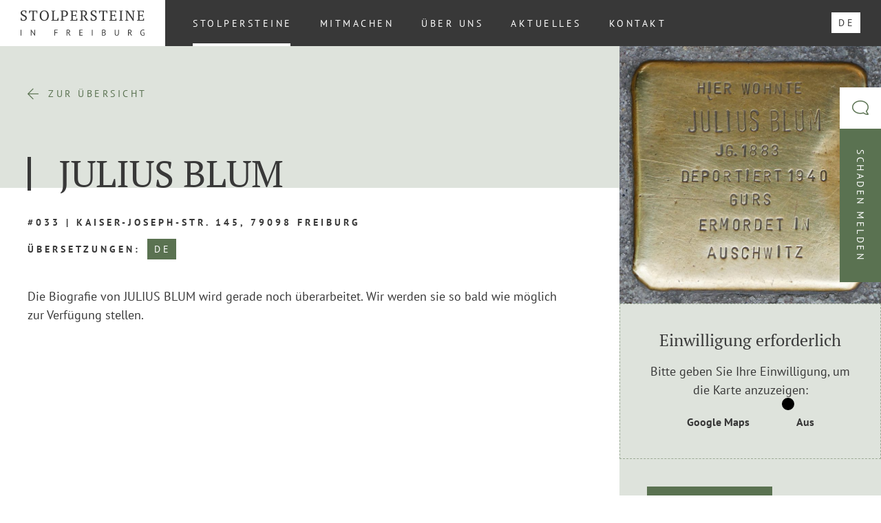

--- FILE ---
content_type: text/html; charset=UTF-8
request_url: https://www.stolpersteine-in-freiburg.de/stolpersteine/julius-blum/
body_size: 10465
content:
<!doctype html>
<html lang="de-DE" class="no-js">
	<head>
		<title>Julius Blum - STOLPERSTEINE in Freiburg</title>
        <!-- meta -->
        <meta charset="UTF-8">
        <meta http-equiv="X-UA-Compatible" content="IE=edge,chrome=1">
        <meta name="viewport" content="width=device-width, initial-scale=1.0">
		<!-- icons -->
		<link href="https://www.stolpersteine-in-freiburg.de/wordpress/wp-content/themes/stolpersteine/img/favicon.ico" rel="shortcut icon">
		<link href="https://www.stolpersteine-in-freiburg.de/wordpress/wp-content/themes/stolpersteine/img/touch.png" rel="apple-touch-icon-precomposed">
		<!-- css + javascript -->
		<meta name='robots' content='index, follow, max-image-preview:large, max-snippet:-1, max-video-preview:-1' />
	<style>img:is([sizes="auto" i], [sizes^="auto," i]) { contain-intrinsic-size: 3000px 1500px }</style>
	<link rel="alternate" hreflang="de" href="https://www.stolpersteine-in-freiburg.de/stolpersteine/julius-blum/" />
<link rel="alternate" hreflang="x-default" href="https://www.stolpersteine-in-freiburg.de/stolpersteine/julius-blum/" />

	<!-- This site is optimized with the Yoast SEO plugin v26.4 - https://yoast.com/wordpress/plugins/seo/ -->
	<link rel="canonical" href="https://www.stolpersteine-in-freiburg.de/stolpersteine/julius-blum/" />
	<meta property="og:locale" content="de_DE" />
	<meta property="og:type" content="article" />
	<meta property="og:title" content="Julius Blum - STOLPERSTEINE in Freiburg" />
	<meta property="og:url" content="https://www.stolpersteine-in-freiburg.de/stolpersteine/julius-blum/" />
	<meta property="og:site_name" content="STOLPERSTEINE in Freiburg" />
	<meta property="article:modified_time" content="2022-02-16T13:55:17+00:00" />
	<meta name="twitter:card" content="summary_large_image" />
	<script type="application/ld+json" class="yoast-schema-graph">{"@context":"https://schema.org","@graph":[{"@type":"WebPage","@id":"https://www.stolpersteine-in-freiburg.de/stolpersteine/julius-blum/","url":"https://www.stolpersteine-in-freiburg.de/stolpersteine/julius-blum/","name":"Julius Blum - STOLPERSTEINE in Freiburg","isPartOf":{"@id":"https://www.stolpersteine-in-freiburg.de/#website"},"datePublished":"2003-07-01T12:00:00+00:00","dateModified":"2022-02-16T13:55:17+00:00","breadcrumb":{"@id":"https://www.stolpersteine-in-freiburg.de/stolpersteine/julius-blum/#breadcrumb"},"inLanguage":"de","potentialAction":[{"@type":"ReadAction","target":["https://www.stolpersteine-in-freiburg.de/stolpersteine/julius-blum/"]}]},{"@type":"BreadcrumbList","@id":"https://www.stolpersteine-in-freiburg.de/stolpersteine/julius-blum/#breadcrumb","itemListElement":[{"@type":"ListItem","position":1,"name":"Startseite","item":"https://www.stolpersteine-in-freiburg.de/"},{"@type":"ListItem","position":2,"name":"Julius Blum"}]},{"@type":"WebSite","@id":"https://www.stolpersteine-in-freiburg.de/#website","url":"https://www.stolpersteine-in-freiburg.de/","name":"STOLPERSTEINE in Freiburg","description":"","potentialAction":[{"@type":"SearchAction","target":{"@type":"EntryPoint","urlTemplate":"https://www.stolpersteine-in-freiburg.de/?s={search_term_string}"},"query-input":{"@type":"PropertyValueSpecification","valueRequired":true,"valueName":"search_term_string"}}],"inLanguage":"de"}]}</script>
	<!-- / Yoast SEO plugin. -->


<script type="text/javascript">
/* <![CDATA[ */
window._wpemojiSettings = {"baseUrl":"https:\/\/s.w.org\/images\/core\/emoji\/16.0.1\/72x72\/","ext":".png","svgUrl":"https:\/\/s.w.org\/images\/core\/emoji\/16.0.1\/svg\/","svgExt":".svg","source":{"concatemoji":"https:\/\/www.stolpersteine-in-freiburg.de\/wordpress\/wp-includes\/js\/wp-emoji-release.min.js?ver=6.8.3"}};
/*! This file is auto-generated */
!function(s,n){var o,i,e;function c(e){try{var t={supportTests:e,timestamp:(new Date).valueOf()};sessionStorage.setItem(o,JSON.stringify(t))}catch(e){}}function p(e,t,n){e.clearRect(0,0,e.canvas.width,e.canvas.height),e.fillText(t,0,0);var t=new Uint32Array(e.getImageData(0,0,e.canvas.width,e.canvas.height).data),a=(e.clearRect(0,0,e.canvas.width,e.canvas.height),e.fillText(n,0,0),new Uint32Array(e.getImageData(0,0,e.canvas.width,e.canvas.height).data));return t.every(function(e,t){return e===a[t]})}function u(e,t){e.clearRect(0,0,e.canvas.width,e.canvas.height),e.fillText(t,0,0);for(var n=e.getImageData(16,16,1,1),a=0;a<n.data.length;a++)if(0!==n.data[a])return!1;return!0}function f(e,t,n,a){switch(t){case"flag":return n(e,"\ud83c\udff3\ufe0f\u200d\u26a7\ufe0f","\ud83c\udff3\ufe0f\u200b\u26a7\ufe0f")?!1:!n(e,"\ud83c\udde8\ud83c\uddf6","\ud83c\udde8\u200b\ud83c\uddf6")&&!n(e,"\ud83c\udff4\udb40\udc67\udb40\udc62\udb40\udc65\udb40\udc6e\udb40\udc67\udb40\udc7f","\ud83c\udff4\u200b\udb40\udc67\u200b\udb40\udc62\u200b\udb40\udc65\u200b\udb40\udc6e\u200b\udb40\udc67\u200b\udb40\udc7f");case"emoji":return!a(e,"\ud83e\udedf")}return!1}function g(e,t,n,a){var r="undefined"!=typeof WorkerGlobalScope&&self instanceof WorkerGlobalScope?new OffscreenCanvas(300,150):s.createElement("canvas"),o=r.getContext("2d",{willReadFrequently:!0}),i=(o.textBaseline="top",o.font="600 32px Arial",{});return e.forEach(function(e){i[e]=t(o,e,n,a)}),i}function t(e){var t=s.createElement("script");t.src=e,t.defer=!0,s.head.appendChild(t)}"undefined"!=typeof Promise&&(o="wpEmojiSettingsSupports",i=["flag","emoji"],n.supports={everything:!0,everythingExceptFlag:!0},e=new Promise(function(e){s.addEventListener("DOMContentLoaded",e,{once:!0})}),new Promise(function(t){var n=function(){try{var e=JSON.parse(sessionStorage.getItem(o));if("object"==typeof e&&"number"==typeof e.timestamp&&(new Date).valueOf()<e.timestamp+604800&&"object"==typeof e.supportTests)return e.supportTests}catch(e){}return null}();if(!n){if("undefined"!=typeof Worker&&"undefined"!=typeof OffscreenCanvas&&"undefined"!=typeof URL&&URL.createObjectURL&&"undefined"!=typeof Blob)try{var e="postMessage("+g.toString()+"("+[JSON.stringify(i),f.toString(),p.toString(),u.toString()].join(",")+"));",a=new Blob([e],{type:"text/javascript"}),r=new Worker(URL.createObjectURL(a),{name:"wpTestEmojiSupports"});return void(r.onmessage=function(e){c(n=e.data),r.terminate(),t(n)})}catch(e){}c(n=g(i,f,p,u))}t(n)}).then(function(e){for(var t in e)n.supports[t]=e[t],n.supports.everything=n.supports.everything&&n.supports[t],"flag"!==t&&(n.supports.everythingExceptFlag=n.supports.everythingExceptFlag&&n.supports[t]);n.supports.everythingExceptFlag=n.supports.everythingExceptFlag&&!n.supports.flag,n.DOMReady=!1,n.readyCallback=function(){n.DOMReady=!0}}).then(function(){return e}).then(function(){var e;n.supports.everything||(n.readyCallback(),(e=n.source||{}).concatemoji?t(e.concatemoji):e.wpemoji&&e.twemoji&&(t(e.twemoji),t(e.wpemoji)))}))}((window,document),window._wpemojiSettings);
/* ]]> */
</script>
<style id='wp-emoji-styles-inline-css' type='text/css'>

	img.wp-smiley, img.emoji {
		display: inline !important;
		border: none !important;
		box-shadow: none !important;
		height: 1em !important;
		width: 1em !important;
		margin: 0 0.07em !important;
		vertical-align: -0.1em !important;
		background: none !important;
		padding: 0 !important;
	}
</style>
<link rel='stylesheet' id='wp-block-library-css' href='https://www.stolpersteine-in-freiburg.de/wordpress/wp-includes/css/dist/block-library/style.min.css?ver=6.8.3' media='all' />
<style id='classic-theme-styles-inline-css' type='text/css'>
/*! This file is auto-generated */
.wp-block-button__link{color:#fff;background-color:#32373c;border-radius:9999px;box-shadow:none;text-decoration:none;padding:calc(.667em + 2px) calc(1.333em + 2px);font-size:1.125em}.wp-block-file__button{background:#32373c;color:#fff;text-decoration:none}
</style>
<style id='global-styles-inline-css' type='text/css'>
:root{--wp--preset--aspect-ratio--square: 1;--wp--preset--aspect-ratio--4-3: 4/3;--wp--preset--aspect-ratio--3-4: 3/4;--wp--preset--aspect-ratio--3-2: 3/2;--wp--preset--aspect-ratio--2-3: 2/3;--wp--preset--aspect-ratio--16-9: 16/9;--wp--preset--aspect-ratio--9-16: 9/16;--wp--preset--color--black: #000000;--wp--preset--color--cyan-bluish-gray: #abb8c3;--wp--preset--color--white: #ffffff;--wp--preset--color--pale-pink: #f78da7;--wp--preset--color--vivid-red: #cf2e2e;--wp--preset--color--luminous-vivid-orange: #ff6900;--wp--preset--color--luminous-vivid-amber: #fcb900;--wp--preset--color--light-green-cyan: #7bdcb5;--wp--preset--color--vivid-green-cyan: #00d084;--wp--preset--color--pale-cyan-blue: #8ed1fc;--wp--preset--color--vivid-cyan-blue: #0693e3;--wp--preset--color--vivid-purple: #9b51e0;--wp--preset--gradient--vivid-cyan-blue-to-vivid-purple: linear-gradient(135deg,rgba(6,147,227,1) 0%,rgb(155,81,224) 100%);--wp--preset--gradient--light-green-cyan-to-vivid-green-cyan: linear-gradient(135deg,rgb(122,220,180) 0%,rgb(0,208,130) 100%);--wp--preset--gradient--luminous-vivid-amber-to-luminous-vivid-orange: linear-gradient(135deg,rgba(252,185,0,1) 0%,rgba(255,105,0,1) 100%);--wp--preset--gradient--luminous-vivid-orange-to-vivid-red: linear-gradient(135deg,rgba(255,105,0,1) 0%,rgb(207,46,46) 100%);--wp--preset--gradient--very-light-gray-to-cyan-bluish-gray: linear-gradient(135deg,rgb(238,238,238) 0%,rgb(169,184,195) 100%);--wp--preset--gradient--cool-to-warm-spectrum: linear-gradient(135deg,rgb(74,234,220) 0%,rgb(151,120,209) 20%,rgb(207,42,186) 40%,rgb(238,44,130) 60%,rgb(251,105,98) 80%,rgb(254,248,76) 100%);--wp--preset--gradient--blush-light-purple: linear-gradient(135deg,rgb(255,206,236) 0%,rgb(152,150,240) 100%);--wp--preset--gradient--blush-bordeaux: linear-gradient(135deg,rgb(254,205,165) 0%,rgb(254,45,45) 50%,rgb(107,0,62) 100%);--wp--preset--gradient--luminous-dusk: linear-gradient(135deg,rgb(255,203,112) 0%,rgb(199,81,192) 50%,rgb(65,88,208) 100%);--wp--preset--gradient--pale-ocean: linear-gradient(135deg,rgb(255,245,203) 0%,rgb(182,227,212) 50%,rgb(51,167,181) 100%);--wp--preset--gradient--electric-grass: linear-gradient(135deg,rgb(202,248,128) 0%,rgb(113,206,126) 100%);--wp--preset--gradient--midnight: linear-gradient(135deg,rgb(2,3,129) 0%,rgb(40,116,252) 100%);--wp--preset--font-size--small: 13px;--wp--preset--font-size--medium: 20px;--wp--preset--font-size--large: 36px;--wp--preset--font-size--x-large: 42px;--wp--preset--spacing--20: 0.44rem;--wp--preset--spacing--30: 0.67rem;--wp--preset--spacing--40: 1rem;--wp--preset--spacing--50: 1.5rem;--wp--preset--spacing--60: 2.25rem;--wp--preset--spacing--70: 3.38rem;--wp--preset--spacing--80: 5.06rem;--wp--preset--shadow--natural: 6px 6px 9px rgba(0, 0, 0, 0.2);--wp--preset--shadow--deep: 12px 12px 50px rgba(0, 0, 0, 0.4);--wp--preset--shadow--sharp: 6px 6px 0px rgba(0, 0, 0, 0.2);--wp--preset--shadow--outlined: 6px 6px 0px -3px rgba(255, 255, 255, 1), 6px 6px rgba(0, 0, 0, 1);--wp--preset--shadow--crisp: 6px 6px 0px rgba(0, 0, 0, 1);}:where(.is-layout-flex){gap: 0.5em;}:where(.is-layout-grid){gap: 0.5em;}body .is-layout-flex{display: flex;}.is-layout-flex{flex-wrap: wrap;align-items: center;}.is-layout-flex > :is(*, div){margin: 0;}body .is-layout-grid{display: grid;}.is-layout-grid > :is(*, div){margin: 0;}:where(.wp-block-columns.is-layout-flex){gap: 2em;}:where(.wp-block-columns.is-layout-grid){gap: 2em;}:where(.wp-block-post-template.is-layout-flex){gap: 1.25em;}:where(.wp-block-post-template.is-layout-grid){gap: 1.25em;}.has-black-color{color: var(--wp--preset--color--black) !important;}.has-cyan-bluish-gray-color{color: var(--wp--preset--color--cyan-bluish-gray) !important;}.has-white-color{color: var(--wp--preset--color--white) !important;}.has-pale-pink-color{color: var(--wp--preset--color--pale-pink) !important;}.has-vivid-red-color{color: var(--wp--preset--color--vivid-red) !important;}.has-luminous-vivid-orange-color{color: var(--wp--preset--color--luminous-vivid-orange) !important;}.has-luminous-vivid-amber-color{color: var(--wp--preset--color--luminous-vivid-amber) !important;}.has-light-green-cyan-color{color: var(--wp--preset--color--light-green-cyan) !important;}.has-vivid-green-cyan-color{color: var(--wp--preset--color--vivid-green-cyan) !important;}.has-pale-cyan-blue-color{color: var(--wp--preset--color--pale-cyan-blue) !important;}.has-vivid-cyan-blue-color{color: var(--wp--preset--color--vivid-cyan-blue) !important;}.has-vivid-purple-color{color: var(--wp--preset--color--vivid-purple) !important;}.has-black-background-color{background-color: var(--wp--preset--color--black) !important;}.has-cyan-bluish-gray-background-color{background-color: var(--wp--preset--color--cyan-bluish-gray) !important;}.has-white-background-color{background-color: var(--wp--preset--color--white) !important;}.has-pale-pink-background-color{background-color: var(--wp--preset--color--pale-pink) !important;}.has-vivid-red-background-color{background-color: var(--wp--preset--color--vivid-red) !important;}.has-luminous-vivid-orange-background-color{background-color: var(--wp--preset--color--luminous-vivid-orange) !important;}.has-luminous-vivid-amber-background-color{background-color: var(--wp--preset--color--luminous-vivid-amber) !important;}.has-light-green-cyan-background-color{background-color: var(--wp--preset--color--light-green-cyan) !important;}.has-vivid-green-cyan-background-color{background-color: var(--wp--preset--color--vivid-green-cyan) !important;}.has-pale-cyan-blue-background-color{background-color: var(--wp--preset--color--pale-cyan-blue) !important;}.has-vivid-cyan-blue-background-color{background-color: var(--wp--preset--color--vivid-cyan-blue) !important;}.has-vivid-purple-background-color{background-color: var(--wp--preset--color--vivid-purple) !important;}.has-black-border-color{border-color: var(--wp--preset--color--black) !important;}.has-cyan-bluish-gray-border-color{border-color: var(--wp--preset--color--cyan-bluish-gray) !important;}.has-white-border-color{border-color: var(--wp--preset--color--white) !important;}.has-pale-pink-border-color{border-color: var(--wp--preset--color--pale-pink) !important;}.has-vivid-red-border-color{border-color: var(--wp--preset--color--vivid-red) !important;}.has-luminous-vivid-orange-border-color{border-color: var(--wp--preset--color--luminous-vivid-orange) !important;}.has-luminous-vivid-amber-border-color{border-color: var(--wp--preset--color--luminous-vivid-amber) !important;}.has-light-green-cyan-border-color{border-color: var(--wp--preset--color--light-green-cyan) !important;}.has-vivid-green-cyan-border-color{border-color: var(--wp--preset--color--vivid-green-cyan) !important;}.has-pale-cyan-blue-border-color{border-color: var(--wp--preset--color--pale-cyan-blue) !important;}.has-vivid-cyan-blue-border-color{border-color: var(--wp--preset--color--vivid-cyan-blue) !important;}.has-vivid-purple-border-color{border-color: var(--wp--preset--color--vivid-purple) !important;}.has-vivid-cyan-blue-to-vivid-purple-gradient-background{background: var(--wp--preset--gradient--vivid-cyan-blue-to-vivid-purple) !important;}.has-light-green-cyan-to-vivid-green-cyan-gradient-background{background: var(--wp--preset--gradient--light-green-cyan-to-vivid-green-cyan) !important;}.has-luminous-vivid-amber-to-luminous-vivid-orange-gradient-background{background: var(--wp--preset--gradient--luminous-vivid-amber-to-luminous-vivid-orange) !important;}.has-luminous-vivid-orange-to-vivid-red-gradient-background{background: var(--wp--preset--gradient--luminous-vivid-orange-to-vivid-red) !important;}.has-very-light-gray-to-cyan-bluish-gray-gradient-background{background: var(--wp--preset--gradient--very-light-gray-to-cyan-bluish-gray) !important;}.has-cool-to-warm-spectrum-gradient-background{background: var(--wp--preset--gradient--cool-to-warm-spectrum) !important;}.has-blush-light-purple-gradient-background{background: var(--wp--preset--gradient--blush-light-purple) !important;}.has-blush-bordeaux-gradient-background{background: var(--wp--preset--gradient--blush-bordeaux) !important;}.has-luminous-dusk-gradient-background{background: var(--wp--preset--gradient--luminous-dusk) !important;}.has-pale-ocean-gradient-background{background: var(--wp--preset--gradient--pale-ocean) !important;}.has-electric-grass-gradient-background{background: var(--wp--preset--gradient--electric-grass) !important;}.has-midnight-gradient-background{background: var(--wp--preset--gradient--midnight) !important;}.has-small-font-size{font-size: var(--wp--preset--font-size--small) !important;}.has-medium-font-size{font-size: var(--wp--preset--font-size--medium) !important;}.has-large-font-size{font-size: var(--wp--preset--font-size--large) !important;}.has-x-large-font-size{font-size: var(--wp--preset--font-size--x-large) !important;}
:where(.wp-block-post-template.is-layout-flex){gap: 1.25em;}:where(.wp-block-post-template.is-layout-grid){gap: 1.25em;}
:where(.wp-block-columns.is-layout-flex){gap: 2em;}:where(.wp-block-columns.is-layout-grid){gap: 2em;}
:root :where(.wp-block-pullquote){font-size: 1.5em;line-height: 1.6;}
</style>
<link rel='stylesheet' id='contact-form-7-css' href='https://www.stolpersteine-in-freiburg.de/wordpress/wp-content/plugins/contact-form-7/includes/css/styles.css?ver=6.1.3' media='all' />
<link rel='stylesheet' id='normalize-css' href='https://www.stolpersteine-in-freiburg.de/wordpress/wp-content/themes/stolpersteine/normalize.min.css?ver=1.0' media='all' />
<link rel='stylesheet' id='slickSliderStyles-css' href='https://www.stolpersteine-in-freiburg.de/wordpress/wp-content/themes/stolpersteine/js/lib/slick-1.8.1/slick/slick.css?ver=1.8.1' media='all' />
<link rel='stylesheet' id='mainStyles-css' href='https://www.stolpersteine-in-freiburg.de/wordpress/wp-content/themes/stolpersteine/style.css?ver=1.4' media='all' />
<link rel='stylesheet' id='borlabs-cookie-custom-css' href='https://www.stolpersteine-in-freiburg.de/wordpress/wp-content/cache/borlabs-cookie/1/borlabs-cookie-1-de.css?ver=3.3.23-14' media='all' />
<script data-no-optimize="1" data-no-minify="1" data-cfasync="false" type="text/javascript" src="https://www.stolpersteine-in-freiburg.de/wordpress/wp-content/cache/borlabs-cookie/1/borlabs-cookie-config-de.json.js?ver=3.3.23-20" id="borlabs-cookie-config-js"></script>
<script data-no-optimize="1" data-no-minify="1" data-cfasync="false" type="text/javascript" src="https://www.stolpersteine-in-freiburg.de/wordpress/wp-content/plugins/borlabs-cookie/assets/javascript/borlabs-cookie-prioritize.min.js?ver=3.3.23" id="borlabs-cookie-prioritize-js"></script>
<link rel="https://api.w.org/" href="https://www.stolpersteine-in-freiburg.de/wp-json/" /><link rel="alternate" title="oEmbed (JSON)" type="application/json+oembed" href="https://www.stolpersteine-in-freiburg.de/wp-json/oembed/1.0/embed?url=https%3A%2F%2Fwww.stolpersteine-in-freiburg.de%2Fstolpersteine%2Fjulius-blum%2F" />
<link rel="alternate" title="oEmbed (XML)" type="text/xml+oembed" href="https://www.stolpersteine-in-freiburg.de/wp-json/oembed/1.0/embed?url=https%3A%2F%2Fwww.stolpersteine-in-freiburg.de%2Fstolpersteine%2Fjulius-blum%2F&#038;format=xml" />
<meta name="generator" content="WPML ver:4.8.5 stt:3;" />
	</head>
	<body class="wp-singular stone_cpt-template-default single single-stone_cpt postid-373 wp-theme-stolpersteine julius-blum">

        <div class="wrapper">

			<header class="header">
                <a class="header__logo" href="https://www.stolpersteine-in-freiburg.de">
                    <img class="header__logo__image" src="https://www.stolpersteine-in-freiburg.de/wordpress/wp-content/themes/stolpersteine/img/logo.svg" alt="Logo" />
                </a>
                <nav class="header__navigation" role="navigation">
                    <ul id="menu-hauptmenue" class="menu"><li id="menu-item-53" class="stones menu-item menu-item-type-post_type menu-item-object-page menu-item-53"><a href="https://www.stolpersteine-in-freiburg.de/stolpersteine/">Stolpersteine</a></li>
<li id="menu-item-52" class="menu-item menu-item-type-post_type menu-item-object-page menu-item-52"><a href="https://www.stolpersteine-in-freiburg.de/mitmachen/">Mitmachen</a></li>
<li id="menu-item-51" class="menu-item menu-item-type-post_type menu-item-object-page menu-item-51"><a href="https://www.stolpersteine-in-freiburg.de/ueber-uns/">Über uns</a></li>
<li id="menu-item-50" class="news menu-item menu-item-type-post_type menu-item-object-page menu-item-50"><a href="https://www.stolpersteine-in-freiburg.de/aktuelles/">Aktuelles</a></li>
<li id="menu-item-49" class="menu-item menu-item-type-post_type menu-item-object-page menu-item-49"><a href="https://www.stolpersteine-in-freiburg.de/kontakt/">Kontakt</a></li>
</ul>                    <div class="header__navigation__languages">
                        
<div class="wpml-ls-statics-shortcode_actions wpml-ls wpml-ls-legacy-list-horizontal">
	<ul role="menu"><li class="wpml-ls-slot-shortcode_actions wpml-ls-item wpml-ls-item-de wpml-ls-current-language wpml-ls-first-item wpml-ls-last-item wpml-ls-item-legacy-list-horizontal" role="none">
				<a href="https://www.stolpersteine-in-freiburg.de/stolpersteine/julius-blum/" class="wpml-ls-link" role="menuitem" >
                    <span class="wpml-ls-native" role="menuitem">DE</span></a>
			</li></ul>
</div>
                    </div>
                </nav>
                <button id="trigger-nav" class="header__burger">
                    <div class="header__burger__icon">
                        <div class="header__burger__icon__bar header__burger__icon__bar--top"></div>
                        <div class="header__burger__icon__bar header__burger__icon__bar--bottom"></div>
                    </div>
                </button>
			</header>

	<main class="main" role="main">
        <div class="main__single">
            <div class="main__single__content">
                <section class="section hero">
                                            <div class="image hero__image"><img width="300" height="295" src="https://www.stolpersteine-in-freiburg.de/wordpress/wp-content/uploads/2003/07/Julius_Blum_C.jpg" class="attachment-medium size-medium" alt="" decoding="async" fetchpriority="high" srcset="https://www.stolpersteine-in-freiburg.de/wordpress/wp-content/uploads/2003/07/Julius_Blum_C.jpg 800w, https://www.stolpersteine-in-freiburg.de/wordpress/wp-content/uploads/2003/07/Julius_Blum_C-768x756.jpg 768w" sizes="(max-width: 300px) 100vw, 300px" /></div>
                                        <div class="hero__content">
                        <div class="row">
                            <div class="col">
                                <a class="link link--icon-before hero__content__link" href="https://www.stolpersteine-in-freiburg.de/stolpersteine/"><span class="icon icon-arrow-left"></span><span class="link__label">Zur Übersicht</span></a>                                <h1 class="title">Julius Blum</h1>
                                <div class="hero__content__meta">
                                    <div class="hero__content__meta__location">
                                        <label class="label">#033 | Kaiser-Joseph-Str. 145, 79098 Freiburg</label>
                                    </div>
                                    <div class="hero__content__meta__languages">
                                                                                    <label class="label">Übersetzungen:</label>
                                            <ul class="menu hero__content__meta__languages__list">
                                                                                                                                                        <li class="current">
                                                        <button class="hero__content__meta__languages__list__trigger" data-target="de">DE</button>
                                                    </li>
                                                                                            </ul>
                                                                            </div>
                                </div>
                            </div>
                        </div>
                    </div>
                </section>
                                    <section class="section stone-content">
                        <div class="row">
                            <div class="col">
                                                                                                        <div id="de" class="stone-content__translation current">
                                                                                        
        <div class="module module--text">
                        <div class="rte"><p>Die Biografie von JULIUS BLUM wird gerade noch überarbeitet. Wir werden sie so bald wie möglich zur Verfügung stellen.</p>
</div>
    </div>

                                                                            </div>
                                                            </div>
                        </div>
                    </section>
                            </div>
            <aside class="main__single__aside">
                                    <div class="image main__single__aside__image"><img width="300" height="295" src="https://www.stolpersteine-in-freiburg.de/wordpress/wp-content/uploads/2003/07/Julius_Blum_C.jpg" class="attachment-medium size-medium" alt="" decoding="async" srcset="https://www.stolpersteine-in-freiburg.de/wordpress/wp-content/uploads/2003/07/Julius_Blum_C.jpg 800w, https://www.stolpersteine-in-freiburg.de/wordpress/wp-content/uploads/2003/07/Julius_Blum_C-768x756.jpg 768w" sizes="(max-width: 300px) 100vw, 300px" /></div>
                                                                            <div class="hint">
                            <h4 class="title">Einwilligung erforderlich</h4>
                            <div class="rte"><p>Bitte geben Sie Ihre Einwilligung, um die Karte anzuzeigen:</p></div>
                            <div data-borlabs-cookie-btn-switch-consent class="brlbs-cmpnt-container"
        data-borlabs-cookie-title="Google Maps"
        data-borlabs-cookie-service-id="maps"></div>                        </div>
                                        <a class="button button--primary button--primary--arrow main__single__aside__button" href="https://www.google.de/maps/dir/?api=1&destination=47.9973582,7.852722" target="_blank">Route planen</a>
                            </aside>
        </div>
            <section class="section teaser-stones">
                <div class="row">
            <div class="col">
                <label class="label">Die neuesten Stolpersteine</label>
                <div class="teaser-stones__slides teaser-stones__slider--paged">
                                                                    <div class="teaser-stones__slides__slide">
                            <a class="teaser-stone teaser-stone--imaged" href="https://www.stolpersteine-in-freiburg.de/stolpersteine/fritz-hauser/">
                                                                    <span class="teaser-stone__image" style="background-image: url('https://www.stolpersteine-in-freiburg.de/wordpress/wp-content/uploads/2026/01/Hauser-Fritz-Stolperstein.jpg');"></span>
                                                                <span class="teaser-stone__content">
                                    <span class="teaser-stone__content__text">
                                        <h4 class="teaser-stone__content__text__title">Fritz Hauser </h4>
                                        <span class="teaser-stone__content__text__excerpt">HIER WOHNTE FRITZ HAUSER JG. 1982 VERHAFTET 1940 VERURTEILT IN FREIBURG KZ FLOSSENBÜRG DACHAU ERMORDET 14.4.1944 MAJDANEK</span>                                    </span>
                                    <span class="teaser-stone__content__meta">Zunftstraße 11<br/>28.01.2026</span>
                                </span>
                            </a>
                        </div>
                                                                    <div class="teaser-stones__slides__slide">
                            <a class="teaser-stone teaser-stone--imaged" href="https://www.stolpersteine-in-freiburg.de/stolpersteine/hilda-welte/">
                                                                    <span class="teaser-stone__image" style="background-image: url('https://www.stolpersteine-in-freiburg.de/wordpress/wp-content/uploads/2025/10/20251022_085710811_iOS-900x1200.jpg');"></span>
                                                                <span class="teaser-stone__content">
                                    <span class="teaser-stone__content__text">
                                        <h4 class="teaser-stone__content__text__title">Hilda Welte </h4>
                                        <span class="teaser-stone__content__text__excerpt">HIER WOHNTE HILDA WELTE VERH. VEIT JG. 1907 FLUCHT 1936 HOLLAND ENGLAND BRASILIEN</span>                                    </span>
                                    <span class="teaser-stone__content__meta">Hildastr. 66<br/>15.10.2025</span>
                                </span>
                            </a>
                        </div>
                                                                    <div class="teaser-stones__slides__slide">
                            <a class="teaser-stone teaser-stone--imaged" href="https://www.stolpersteine-in-freiburg.de/stolpersteine/karl-veit/">
                                                                    <span class="teaser-stone__image" style="background-image: url('https://www.stolpersteine-in-freiburg.de/wordpress/wp-content/uploads/2025/10/Karl-Veit-900x900.jpg');"></span>
                                                                <span class="teaser-stone__content">
                                    <span class="teaser-stone__content__text">
                                        <h4 class="teaser-stone__content__text__title">Karl Veit </h4>
                                        <span class="teaser-stone__content__text__excerpt">HIER WOHNTE KARL VEIT JG. 1910 FLUCHT 1935 HOLLAND ENGLAND BRASILIEN</span>                                    </span>
                                    <span class="teaser-stone__content__meta">Eisenbahnstr. 66<br/>15.10.2025</span>
                                </span>
                            </a>
                        </div>
                                                                    <div class="teaser-stones__slides__slide">
                            <a class="teaser-stone teaser-stone--imaged" href="https://www.stolpersteine-in-freiburg.de/stolpersteine/otti-veit/">
                                                                    <span class="teaser-stone__image" style="background-image: url('https://www.stolpersteine-in-freiburg.de/wordpress/wp-content/uploads/2025/10/Otti-Veit-900x900.jpg');"></span>
                                                                <span class="teaser-stone__content">
                                    <span class="teaser-stone__content__text">
                                        <h4 class="teaser-stone__content__text__title">Otti Veit </h4>
                                        <span class="teaser-stone__content__text__excerpt">HIER WOHNTE OTTI VEIT JG. 1914 FLUCHT 1934 ENGLAND 1943 AUSTRALIEN</span>                                    </span>
                                    <span class="teaser-stone__content__meta">Eisenbahnstr. 66<br/>15.10.2025</span>
                                </span>
                            </a>
                        </div>
                                                                    <div class="teaser-stones__slides__slide">
                            <a class="teaser-stone teaser-stone--imaged" href="https://www.stolpersteine-in-freiburg.de/stolpersteine/georg-veit/">
                                                                    <span class="teaser-stone__image" style="background-image: url('https://www.stolpersteine-in-freiburg.de/wordpress/wp-content/uploads/2025/10/Georg-Veit-900x900.jpg');"></span>
                                                                <span class="teaser-stone__content">
                                    <span class="teaser-stone__content__text">
                                        <h4 class="teaser-stone__content__text__title">Georg Veit </h4>
                                        <span class="teaser-stone__content__text__excerpt">HIER WOHNTE GEORG VEIT JG. 1908 STUDIENVERBOT 1933 FLUCHT 1937 ENGLAND INTERNIERT AUSTRALIEN ZURÜCKGEKEHRT 1942 ENGLAND</span>                                    </span>
                                    <span class="teaser-stone__content__meta">Eisenbahnstr. 66<br/>15.10.2025</span>
                                </span>
                            </a>
                        </div>
                                                                    <div class="teaser-stones__slides__slide">
                            <a class="teaser-stone teaser-stone--imaged" href="https://www.stolpersteine-in-freiburg.de/stolpersteine/emmi-veit/">
                                                                    <span class="teaser-stone__image" style="background-image: url('https://www.stolpersteine-in-freiburg.de/wordpress/wp-content/uploads/2025/10/Emmi-Veit-900x900.jpg');"></span>
                                                                <span class="teaser-stone__content">
                                    <span class="teaser-stone__content__text">
                                        <h4 class="teaser-stone__content__text__title">Emmi Veit </h4>
                                        <span class="teaser-stone__content__text__excerpt">HIER WOHNTE EMMI VEIT VERH. SABOR JG. 1914 FLUCHT 1939 ENGLAND</span>                                    </span>
                                    <span class="teaser-stone__content__meta">Eisenbahnstr. 66<br/>15.10.2025</span>
                                </span>
                            </a>
                        </div>
                                                                    <div class="teaser-stones__slides__slide">
                            <a class="teaser-stone teaser-stone--imaged" href="https://www.stolpersteine-in-freiburg.de/stolpersteine/berthold-veit/">
                                                                    <span class="teaser-stone__image" style="background-image: url('https://www.stolpersteine-in-freiburg.de/wordpress/wp-content/uploads/2025/10/Berthold-Veit-900x900.jpg');"></span>
                                                                <span class="teaser-stone__content">
                                    <span class="teaser-stone__content__text">
                                        <h4 class="teaser-stone__content__text__title">Berthold Veit </h4>
                                        <span class="teaser-stone__content__text__excerpt">HIER WOHNTE BERTHOLD VEIT JG. 1884 FIRMA ZWANGSWEISE VERKAUFT &#8218;SCHUTZHAFT&#8216; 1938 KZ DACHAU FLUCHT 1939 ENGLAND BRASILIEN</span>                                    </span>
                                    <span class="teaser-stone__content__meta">Eisenbahnstr. 66<br/>15.10.2025</span>
                                </span>
                            </a>
                        </div>
                                                                    <div class="teaser-stones__slides__slide">
                            <a class="teaser-stone teaser-stone--imaged" href="https://www.stolpersteine-in-freiburg.de/stolpersteine/hilda-veit/">
                                                                    <span class="teaser-stone__image" style="background-image: url('https://www.stolpersteine-in-freiburg.de/wordpress/wp-content/uploads/2025/10/Hilda-Veit-900x900.jpg');"></span>
                                                                <span class="teaser-stone__content">
                                    <span class="teaser-stone__content__text">
                                        <h4 class="teaser-stone__content__text__title">Hilda Veit  <span class="teaser-stone__content__text__title__low">geb.</span> Günzburger</h4>
                                        <span class="teaser-stone__content__text__excerpt">HIER WOHNTE HILDA VEIT GEB. GÜNZBURGER JG. 1889 FLUCHT 1939 ENGLAND BRASILIEN</span>                                    </span>
                                    <span class="teaser-stone__content__meta">Eisenbahnstr. 66<br/>15.10.2025</span>
                                </span>
                            </a>
                        </div>
                                                                    <div class="teaser-stones__slides__slide">
                            <a class="teaser-stone teaser-stone--imaged" href="https://www.stolpersteine-in-freiburg.de/stolpersteine/annette-witkop/">
                                                                    <span class="teaser-stone__image" style="background-image: url('https://www.stolpersteine-in-freiburg.de/wordpress/wp-content/uploads/2025/10/Annette-Witkop-900x944.jpeg');"></span>
                                                                <span class="teaser-stone__content">
                                    <span class="teaser-stone__content__text">
                                        <h4 class="teaser-stone__content__text__title">Annette Witkop </h4>
                                        <span class="teaser-stone__content__text__excerpt">HIER WOHNTE ANNETTE WITKOP VERH. BLOM JG. 1922 FLUCHT 1944 SCHWEIZ</span>                                    </span>
                                    <span class="teaser-stone__content__meta">Rosenau 2<br/>14.10.2025</span>
                                </span>
                            </a>
                        </div>
                                                                    <div class="teaser-stones__slides__slide">
                            <a class="teaser-stone teaser-stone--imaged" href="https://www.stolpersteine-in-freiburg.de/stolpersteine/dr-bernhard-witkop/">
                                                                    <span class="teaser-stone__image" style="background-image: url('https://www.stolpersteine-in-freiburg.de/wordpress/wp-content/uploads/2025/10/Dr-Bernhard-Witkop-900x861.jpeg');"></span>
                                                                <span class="teaser-stone__content">
                                    <span class="teaser-stone__content__text">
                                        <h4 class="teaser-stone__content__text__title">Dr. Bernhard Witkop </h4>
                                        <span class="teaser-stone__content__text__excerpt">HIER WOHNTE DR. BERNHARD WITKOP JG. 1917 GEDEMÜTIGT/ENTRECHTET VERSTECKT AUF BAUERNHOF IN WEILHEIM ÜBERLEBT</span>                                    </span>
                                    <span class="teaser-stone__content__meta">Rosenau 2<br/>14.10.2025</span>
                                </span>
                            </a>
                        </div>
                                    </div>
                <div class="slider__navigation teaser-stones__navigation">
                    <div class="slider__navigation__counter teaser-stones__navigation__counter"></div>
                </div>
                <a class="button button--primary button--primary--arrow" href="https://www.stolpersteine-in-freiburg.de/stolpersteine/"><span class="link__label">Alle anzeigen</span></a>            </div>
        </div>
    </section>
 	</main>

			<footer class="footer">
                                <div class="row">
                    <div class="col col--one-third">
                        <div class="footer__contact">
                            <div class="title title--labeled">
                                <label class="label">Kontakt</label>
                                                            </div>
                                                            <ul class="menu">
                                    <li><a class="link link--icon-before" href="tel:0076170839602" target=""><span class="icon icon-phone"></span>+49(0)761 70 83 9 602</a></li>                                    <li><a class="link link--icon-before" href="mailto:info@stolpersteine-in-freiburg.de" target=""><span class="icon icon-envelope"></span>info@stolpersteine-in-freiburg.de</a></li>                                                                    </ul>
                                                    </div>
                    </div>
                    <div class="col col--one-third">
                        <div class="footer__legal">
                            <div class="title title--labeled">
                                <label class="label">Rechtliches</label>
                                                            </div>
                            <nav class="footer__legal__navigation" role="navigation">
                                <ul id="menu-footermenue" class="menu"><li id="menu-item-3366" class="shield-check borlabs-cookie-preference menu-item menu-item-type-custom menu-item-object-custom menu-item-3366"><a href="#consent">Consent</a></li>
<li id="menu-item-62" class="file menu-item menu-item-type-post_type menu-item-object-page menu-item-62"><a href="https://www.stolpersteine-in-freiburg.de/disclaimer/">Disclaimer</a></li>
<li id="menu-item-61" class="shield menu-item menu-item-type-post_type menu-item-object-page menu-item-61"><a href="https://www.stolpersteine-in-freiburg.de/datenschutz/">Datenschutz</a></li>
<li id="menu-item-60" class="balance menu-item menu-item-type-post_type menu-item-object-page menu-item-60"><a href="https://www.stolpersteine-in-freiburg.de/impressum/">Impressum</a></li>
</ul>                            </nav>
                        </div>
                    </div>
                </div>
                <div class="footer__meta">
                    <button id="to-top" class="button--square footer__meta__top"><span class="icon icon-arrow-to-top"></span></button>
                    <div class="row">
                        <div class="col">
                            <p>Copyright &copy; 2026 STOLPERSTEINE in Freiburg</p>
                        </div>
                    </div>
                </div>
			</footer>

		</div>
        
            <div class="damage-form">
        <button id="trigger-damage" class="damage-form__trigger"><span class="icon icon-comment"></span><span class="damage-form__trigger__label">Schaden melden</span></button>
        <div class="damage-form__content">
            <button id="close-damage" class="damage-form__content__close"><span class="icon icon-times"></span></button>
            <div class="damage-form__content__intro">
                <h4>Schaden melden</h4>                <div class="rte"><p class="p1">Sie haben einen STOLPERSTEIN entdeckt der beschädigt ist oder Sie vermissen einen STOLPERSTEIN, nach dem Sie gesucht haben? In Ihrer Straße liegt normalerweise ein STOLPERSTEIN, nun befindet sich hier aber eine (riesige) Baustelle?</p>
<p>Melden Sie sich gerne bei uns, wir danken Ihnen für Ihre Unterstützung!</p>
</div>            </div>
            <div class="damage-form__content__form">
                
<div class="wpcf7 no-js" id="wpcf7-f4-o1" lang="de-DE" dir="ltr" data-wpcf7-id="4">
<div class="screen-reader-response"><p role="status" aria-live="polite" aria-atomic="true"></p> <ul></ul></div>
<form action="/stolpersteine/julius-blum/#wpcf7-f4-o1" method="post" class="wpcf7-form init" aria-label="Kontaktformular" enctype="multipart/form-data" novalidate="novalidate" data-status="init">
<fieldset class="hidden-fields-container"><input type="hidden" name="_wpcf7" value="4" /><input type="hidden" name="_wpcf7_version" value="6.1.3" /><input type="hidden" name="_wpcf7_locale" value="de_DE" /><input type="hidden" name="_wpcf7_unit_tag" value="wpcf7-f4-o1" /><input type="hidden" name="_wpcf7_container_post" value="0" /><input type="hidden" name="_wpcf7_posted_data_hash" value="" />
</fieldset>
<h4>Personendaten
</h4>
<p><span id="wpcf7-697ca68bc747c-wrapper" class="wpcf7-form-control-wrap your-name-wrap" ><input type="hidden" name="your-name-time-start" value="1769776779"><input type="hidden" name="your-name-time-check" value="4"><input id="wpcf7-697ca68bc747c-field"  class="wpcf7-form-control wpcf7-text" type="text" name="your-name" value="" size="40" tabindex="-1" autocomplete="off" /></span>
</p>
<div class="form__field">
	<p><label class="label" for="damage-name">Ihr Name <span class="label__hint">optional</span></label><br />
<span class="wpcf7-form-control-wrap" data-name="damage-name"><input size="40" maxlength="400" class="wpcf7-form-control wpcf7-text input" aria-invalid="false" value="" type="text" name="damage-name" /></span>
	</p>
</div>
<div class="form__field">
	<p><label class="label" for="damage-name">Ihre E-Mail-Adresse <span class="label__hint">optional</span></label><br />
<span class="wpcf7-form-control-wrap" data-name="damage-email"><input size="40" maxlength="400" class="wpcf7-form-control wpcf7-email wpcf7-text wpcf7-validates-as-email input" aria-invalid="false" value="" type="email" name="damage-email" /></span>
	</p>
</div>
<div class="form__field">
	<p><label class="label" for="damage-phone">Ihre Telefonnummer <span class="label__hint">optional</span></label><br />
<span class="wpcf7-form-control-wrap" data-name="damage-phone"><input size="40" maxlength="400" class="wpcf7-form-control wpcf7-tel wpcf7-text wpcf7-validates-as-tel input" aria-invalid="false" value="" type="tel" name="damage-phone" /></span>
	</p>
</div>
<h4>Infos zum Stolperstein
</h4>
<div class="form__field">
	<p><label class="label" for="damage-street">Straße Hausnummer</label><br />
<span class="wpcf7-form-control-wrap" data-name="damage-street"><input size="40" maxlength="400" class="wpcf7-form-control wpcf7-text wpcf7-validates-as-required input" aria-required="true" aria-invalid="false" value="" type="text" name="damage-street" /></span>
	</p>
</div>
<div class="form__field">
	<p><label class="label" for="damage-message">Beschreibung des Schadens</label><br />
<span class="wpcf7-form-control-wrap" data-name="damage-message"><textarea cols="40" rows="10" maxlength="2000" class="wpcf7-form-control wpcf7-textarea wpcf7-validates-as-required input" aria-required="true" aria-invalid="false" name="damage-message"></textarea></span>
	</p>
</div>
<div class="form__field">
	<p><label class="label" for="damage-file">Foto des Schadens <span class="label__hint">optional</span></label>
	</p>
	<p class="form__field__hint">Maximale Dateigröße: 3MB, Erlaubtes Dateiformat: JPG
	</p>
	<div class="input-file">
		<p><button class="input-file__trigger" type="button">Foto hochladen<span class="icon icon-arrow-to-top"></span></button><br />
<span class="wpcf7-form-control-wrap" data-name="damage-file"><input size="40" class="wpcf7-form-control wpcf7-file" id="attachement" accept=".jpg" aria-invalid="false" type="file" name="damage-file" /></span>
		</p>
	</div>
	<p class="form__field__hint">Informationen zur Verarbeitung dieser Daten finden Sie in unseren <a href="/datenschutz" target="_blank">Datenschutzhinweisen</a>.
	</p>
</div>
<div class="form__field">
	<p><button class="button button--primary button--primary--arrow" type="submit">Senden<br />
</button>
	</p>
</div><div class="wpcf7-response-output" aria-hidden="true"></div>
</form>
</div>
            </div>
        </div>
    </div>
        
        <div id="overlay" class="overlay"></div>
        
		<script type="speculationrules">
{"prefetch":[{"source":"document","where":{"and":[{"href_matches":"\/*"},{"not":{"href_matches":["\/wordpress\/wp-*.php","\/wordpress\/wp-admin\/*","\/wordpress\/wp-content\/uploads\/*","\/wordpress\/wp-content\/*","\/wordpress\/wp-content\/plugins\/*","\/wordpress\/wp-content\/themes\/stolpersteine\/*","\/*\\?(.+)"]}},{"not":{"selector_matches":"a[rel~=\"nofollow\"]"}},{"not":{"selector_matches":".no-prefetch, .no-prefetch a"}}]},"eagerness":"conservative"}]}
</script>
<script type="module" src="https://www.stolpersteine-in-freiburg.de/wordpress/wp-content/plugins/borlabs-cookie/assets/javascript/borlabs-cookie.min.js?ver=3.3.23" id="borlabs-cookie-core-js-module" data-cfasync="false" data-no-minify="1" data-no-optimize="1"></script>
<!--googleoff: all--><div data-nosnippet data-borlabs-cookie-consent-required='true' id='BorlabsCookieBox'></div><div id='BorlabsCookieWidget' class='brlbs-cmpnt-container'></div><!--googleon: all--><link rel='stylesheet' id='wpml-legacy-horizontal-list-0-css' href='https://www.stolpersteine-in-freiburg.de/wordpress/wp-content/plugins/sitepress-multilingual-cms/templates/language-switchers/legacy-list-horizontal/style.min.css?ver=1' media='all' />
<style id='wpcf7-697ca68bc747c-inline-inline-css' type='text/css'>
#wpcf7-697ca68bc747c-wrapper {display:none !important; visibility:hidden !important;}
</style>
<script type="text/javascript" src="https://www.stolpersteine-in-freiburg.de/wordpress/wp-content/themes/stolpersteine/js/lib/jquery-3.5.1.min.js?ver=3.5.1" id="jquery-js"></script>
<script type="text/javascript" src="https://www.stolpersteine-in-freiburg.de/wordpress/wp-content/themes/stolpersteine/js/lib/jquery.easing.1.4.1.min.js?ver=1.4.1" id="jqueryEasing-js"></script>
<script type="text/javascript" src="https://www.stolpersteine-in-freiburg.de/wordpress/wp-content/themes/stolpersteine/js/lib/slick-1.8.1/slick/slick.min.js?ver=1.8.1" id="slickSlider-js"></script>
<script type="text/javascript" src="https://www.stolpersteine-in-freiburg.de/wordpress/wp-content/themes/stolpersteine/js/scripts.js?ver=1.0.3" id="mainScripts-js"></script>
<script type="text/javascript" src="https://www.stolpersteine-in-freiburg.de/wordpress/wp-includes/js/dist/hooks.min.js?ver=4d63a3d491d11ffd8ac6" id="wp-hooks-js"></script>
<script type="text/javascript" src="https://www.stolpersteine-in-freiburg.de/wordpress/wp-includes/js/dist/i18n.min.js?ver=5e580eb46a90c2b997e6" id="wp-i18n-js"></script>
<script type="text/javascript" id="wp-i18n-js-after">
/* <![CDATA[ */
wp.i18n.setLocaleData( { 'text direction\u0004ltr': [ 'ltr' ] } );
/* ]]> */
</script>
<script type="text/javascript" src="https://www.stolpersteine-in-freiburg.de/wordpress/wp-content/plugins/contact-form-7/includes/swv/js/index.js?ver=6.1.3" id="swv-js"></script>
<script type="text/javascript" id="contact-form-7-js-translations">
/* <![CDATA[ */
( function( domain, translations ) {
	var localeData = translations.locale_data[ domain ] || translations.locale_data.messages;
	localeData[""].domain = domain;
	wp.i18n.setLocaleData( localeData, domain );
} )( "contact-form-7", {"translation-revision-date":"2025-10-26 03:28:49+0000","generator":"GlotPress\/4.0.3","domain":"messages","locale_data":{"messages":{"":{"domain":"messages","plural-forms":"nplurals=2; plural=n != 1;","lang":"de"},"This contact form is placed in the wrong place.":["Dieses Kontaktformular wurde an der falschen Stelle platziert."],"Error:":["Fehler:"]}},"comment":{"reference":"includes\/js\/index.js"}} );
/* ]]> */
</script>
<script type="text/javascript" id="contact-form-7-js-before">
/* <![CDATA[ */
var wpcf7 = {
    "api": {
        "root": "https:\/\/www.stolpersteine-in-freiburg.de\/wp-json\/",
        "namespace": "contact-form-7\/v1"
    }
};
/* ]]> */
</script>
<script type="text/javascript" src="https://www.stolpersteine-in-freiburg.de/wordpress/wp-content/plugins/contact-form-7/includes/js/index.js?ver=6.1.3" id="contact-form-7-js"></script>
	</body>
</html>


--- FILE ---
content_type: text/css
request_url: https://www.stolpersteine-in-freiburg.de/wordpress/wp-content/themes/stolpersteine/style.css?ver=1.4
body_size: 10468
content:
/*
    Theme Name: Stolpersteine
    Description: Stolpersteine Wordpress Theme
    Version: 1.0.0
    Author: jankopietz.de
*/
/*------------------------------------*\
    IMPORTS
\*------------------------------------*/
/* 
    Author     : jankopietz.de
    Content    : Global definitions
*/
/*------------------------------------*\
    SETTINGS
\*------------------------------------*/
/* responsive breakpoints */
/* colors */
/* font import */
@font-face {
  font-family: "PT Sans";
  font-style: normal;
  font-weight: 400;
  src: url("font/pt-sans/pt-sans-v12-latin_cyrillic-regular.woff2") format("woff2"), url("font/pt-sans/pt-sans-v12-latin_cyrillic-regular.woff") format("woff");
}
@font-face {
  font-family: "PT Sans";
  font-style: italic;
  font-weight: 400;
  src: url("font/pt-sans/pt-sans-v12-latin_cyrillic-italic.woff2") format("woff2"), url("font/pt-sans/pt-sans-v12-latin_cyrillic-italic.woff") format("woff");
}
@font-face {
  font-family: "PT Sans";
  font-style: normal;
  font-weight: 700;
  src: url("font/pt-sans/pt-sans-v12-latin_cyrillic-700.woff2") format("woff2"), url("font/pt-sans/pt-sans-v12-latin_cyrillic-700.woff") format("woff");
}
@font-face {
  font-family: "PT Serif";
  font-style: normal;
  font-weight: 400;
  src: url("font/pt-serif/pt-serif-v12-latin-regular.woff2") format("woff2"), url("font/pt-serif/pt-serif-v12-latin-regular.woff") format("woff");
}
/* icon font import */
@font-face {
  font-family: "icons";
  src: url("font/icons/fonts/icons.ttf?hcuvey") format("truetype"), url("font/icons/fonts/icons.woff?hcuvey") format("woff"), url("font/icons/fonts/icons.svg?hcuvey#icons") format("svg");
  font-weight: normal;
  font-style: normal;
  font-display: block;
}
.icon, .slick-arrow:after, .footer .footer__legal .footer__legal__navigation .menu li a:before, .info-window:after, .teaser-news .teaser-news__content .teaser-news__content__meta:after, .teaser-stone .teaser-stone__content .teaser-stone__content__meta:after, .module--quote .module--quote__inner:before, .button--primary:after, blockquote:before {
  /* use !important to prevent issues with browser extensions that change fonts */
  font-family: "icons" !important;
  speak: never;
  font-style: normal;
  font-weight: normal;
  font-variant: normal;
  text-transform: none;
  line-height: 1;
  /* Better Font Rendering =========== */
  -webkit-font-smoothing: antialiased;
  -moz-osx-font-smoothing: grayscale;
}

.icon-shield-check:before {
  content: "\e91a";
}

.icon-arrow-to-bottom:before {
  content: "\e919";
}

.icon-arrow-left:before {
  content: "\e900";
}

.icon-arrow-right:before {
  content: "\e901";
}

.icon-arrow-to-top:before {
  content: "\e902";
}

.icon-balance:before {
  content: "\e903";
}

.icon-chevron-left:before {
  content: "\e904";
}

.icon-chevron-right:before {
  content: "\e905";
}

.icon-comment:before {
  content: "\e906";
}

.icon-envelope:before {
  content: "\e907";
}

.icon-facebook:before {
  content: "\e908";
}

.icon-file:before {
  content: "\e909";
}

.icon-instagram:before {
  content: "\e90a";
}

.icon-link:before {
  content: "\e90b";
}

.icon-list:before {
  content: "\e90c";
}

.icon-magnifier:before {
  content: "\e90d";
}

.icon-map:before {
  content: "\e90e";
}

.icon-minus:before {
  content: "\e90f";
}

.icon-phone:before {
  content: "\e910";
}

.icon-pinterest:before {
  content: "\e911";
}

.icon-play:before {
  content: "\e912";
}

.icon-plus:before {
  content: "\e913";
}

.icon-quote:before {
  content: "\e914";
}

.icon-shield:before {
  content: "\e915";
}

.icon-times:before {
  content: "\e916";
}

.icon-twitter:before {
  content: "\e917";
}

.icon-whatsapp:before {
  content: "\e918";
}

/* typography */
/* mixins */
.otgs-development-site-front-end {
  display: none !important;
}

/*------------------------------------*\
    MAIN
\*------------------------------------*/
/* global */
*,
*:after,
*:before {
  box-sizing: border-box;
  -webkit-box-sizing: border-box;
  -moz-box-sizing: border-box;
  -webkit-font-smoothing: antialiased;
  -moz-osx-font-smoothing: grayscale;
  font-smoothing: antialiased;
  text-rendering: optimizeLegibility;
  -webkit-tap-highlight-color: rgba(0, 0, 0, 0);
}

html,
body {
  font-size: 100%;
  height: 100%;
  min-width: 320px;
}

body {
  background-color: #ffffff;
  color: #383838;
  font-family: "PT Sans", Arial, Verdana, sans-serif;
}

img {
  height: auto;
  max-width: 100%;
  vertical-align: bottom;
}

/*------------------------------------*\
    TYPOGRAPHY
\*------------------------------------*/
a {
  text-decoration: none;
  transition: all 0.1s ease 0s;
}
a:active, a:focus, a:hover {
  outline: 0;
}

p {
  line-height: 1.5;
  margin: 0 0 1.5em;
  font-size: 16px;
  font-size: 1rem;
  -webkit-hyphens: auto;
  hyphens: auto;
}
@media screen and (min-width: 770px) {
  p {
    font-size: 18px;
    font-size: 1.125rem;
  }
}
p:last-child {
  margin: 0;
}
p a {
  color: #5A7251;
  text-decoration: underline;
}
p a:active {
  color: #383838;
  text-decoration: none;
}
@media screen and (min-width: 1100px) {
  p a:hover {
    color: #383838;
    text-decoration: none;
  }
  p a:active {
    color: #5A7251;
  }
}
p + h1, p + .h1, p + h2, p + .h2, p + h3, p + .h3, p + h4, p + .h4, p + h5, p + .h5, p + h6, p + .h6 {
  margin-top: 2em;
}

blockquote {
  font-style: italic;
  margin: 0 0 1.5em;
  padding-top: 30px;
  position: relative;
}
@media screen and (min-width: 770px) {
  blockquote {
    padding: 0 0 0 50px;
  }
}
blockquote:last-child {
  margin: 0;
}
blockquote:before {
  color: #5A7251;
  content: "\e914";
  left: 0;
  position: absolute;
  top: 0;
  font-size: 24px;
  font-size: 1.5rem;
}
blockquote b, blockquote strong {
  font-style: normal;
}
blockquote + h1, blockquote + .h1, blockquote + h2, blockquote + .h2, blockquote + h3, blockquote + .h3, blockquote + h4, blockquote + .h4, blockquote + h5, blockquote + .h5, blockquote + h6, blockquote + .h6 {
  margin-top: 2em;
}

ul, ol {
  margin: 0;
  padding: 0;
}
.rte ul, .rte ol {
  list-style-type: none;
  margin-bottom: 1.5em;
}
.rte ul:last-child, .rte ol:last-child {
  margin: 0;
}
.rte ul li, .rte ol li {
  line-height: 1.5;
  padding-left: 28px;
  position: relative;
  font-size: 16px;
  font-size: 1rem;
  -webkit-hyphens: auto;
  hyphens: auto;
}
@media screen and (min-width: 770px) {
  .rte ul li, .rte ol li {
    font-size: 18px;
    font-size: 1.125rem;
  }
}
.rte ul li a, .rte ol li a {
  color: #5A7251;
  text-decoration: underline;
}
.rte ul li a:active, .rte ol li a:active {
  color: #383838;
  text-decoration: none;
}
@media screen and (min-width: 1100px) {
  .rte ul li a:hover, .rte ol li a:hover {
    color: #383838;
    text-decoration: none;
  }
  .rte ul li a:active, .rte ol li a:active {
    color: #5A7251;
  }
}
ul + h1, ul + .h1, ul + h2, ul + .h2, ul + h3, ul + .h3, ul + h4, ul + .h4, ul + h5, ul + .h5, ul + h6, ul + .h6, ol + h1, ol + .h1, ol + h2, ol + .h2, ol + h3, ol + .h3, ol + h4, ol + .h4, ol + h5, ol + .h5, ol + h6, ol + .h6 {
  margin-top: 2em;
}

.rte ul li:before {
  background-color: #5A7251;
  border-radius: 50%;
  content: "";
  display: block;
  height: 6px;
  left: 0;
  position: absolute;
  top: 10px;
  width: 6px;
}

.rte ol {
  counter-reset: counter;
}
.rte ol li {
  counter-increment: counter;
}
.rte ol li:before {
  color: #5A7251;
  content: counter(counter) ". ";
  display: block;
  font-weight: 700;
  left: 0;
  position: absolute;
  top: 3px;
  font-size: 14px;
  font-size: 0.875rem;
}
@media screen and (min-width: 770px) {
  .rte ol li:before {
    top: 5px;
  }
}

h1, .h1, h2, .h2, h3, .h3, h4, .h4, h5, .h5, h6, .h6 {
  font-family: "PT Serif", Times New Roman, Times, Verdana, serif;
  font-weight: normal;
  line-height: 1;
  margin: 0 0 1em;
}
h1:last-child, .h1:last-child, h2:last-child, .h2:last-child, h3:last-child, .h3:last-child, h4:last-child, .h4:last-child, h5:last-child, .h5:last-child, h6:last-child, .h6:last-child {
  margin: 0;
}

h1, .h1 {
  font-size: 26px;
  font-size: 1.625rem;
}
@media screen and (min-width: 770px) {
  h1, .h1 {
    font-size: 40px;
    font-size: 2.5rem;
  }
}
@media screen and (min-width: 1020px) {
  h1, .h1 {
    font-size: 54px;
    font-size: 3.375rem;
  }
}

h2, .h2 {
  font-size: 24px;
  font-size: 1.5rem;
}
@media screen and (min-width: 770px) {
  h2, .h2 {
    font-size: 34px;
    font-size: 2.125rem;
  }
}
@media screen and (min-width: 1020px) {
  h2, .h2 {
    font-size: 44px;
    font-size: 2.75rem;
  }
}

h3, .h3 {
  font-size: 22px;
  font-size: 1.375rem;
}
@media screen and (min-width: 770px) {
  h3, .h3 {
    font-size: 30px;
    font-size: 1.875rem;
  }
}
@media screen and (min-width: 1020px) {
  h3, .h3 {
    font-size: 33px;
    font-size: 2.0625rem;
  }
}

h4, .h4 {
  font-size: 20px;
  font-size: 1.25rem;
}
@media screen and (min-width: 770px) {
  h4, .h4 {
    font-size: 24px;
    font-size: 1.5rem;
  }
}

h5, .h5 {
  font-size: 18px;
  font-size: 1.125rem;
}

h6, .h6 {
  font-size: 16px;
  font-size: 1rem;
}

.label {
  display: block;
  font-weight: 700;
  letter-spacing: 4px;
  margin-bottom: 15px;
  text-transform: uppercase;
  font-size: 16px;
  font-size: 1rem;
}
.label .label__hint {
  font-style: italic;
  font-weight: 400;
}

.title {
  margin-bottom: 25px;
  padding-left: 25px;
  position: relative;
}
@media screen and (min-width: 770px) {
  .title {
    margin-bottom: 35px;
    padding-left: 45px;
  }
}
.title.title--labeled:before {
  top: 4%;
}
.title:before {
  background-color: #383838;
  bottom: 4%;
  content: "";
  display: block;
  left: 0;
  position: absolute;
  top: 5%;
  width: 3px;
}
@media screen and (min-width: 770px) {
  .title:before {
    width: 5px;
  }
}

/*------------------------------------*\
    BUTTONS & ICONS
\*------------------------------------*/
button {
  background: none;
  border: none;
  outline: none;
  padding: 0;
  transition: all 0.1s ease 0s;
}

.button--square {
  align-items: center;
  background-color: #5A7251;
  color: #ffffff;
  display: flex;
  height: 60px;
  justify-content: center;
  width: 60px;
  font-size: 24px;
  font-size: 1.5rem;
}
.button--square:active {
  background-color: #ffffff;
  color: #5A7251;
}
@media screen and (min-width: 1100px) {
  .button--square:hover {
    background-color: #ffffff;
    color: #5A7251;
  }
  .button--square:active {
    transform: translate(0, 3px);
  }
}

.button--primary {
  background-color: #5A7251;
  color: #ffffff;
  display: inline-block;
  letter-spacing: 3.5px;
  padding: 17px 20px 17px 25px;
  position: relative;
  text-align: center;
  text-transform: uppercase;
  font-size: 14px;
  font-size: 0.875rem;
}
.button--primary:after {
  color: #5A7251;
  pointer-events: none;
  right: -35px;
  font-size: 14px;
  font-size: 0.875rem;
  top: 50%;
  position: absolute;
  transform: translate(0, -50%);
  transition: all 0.1s ease 0s;
}
.button--primary.button--primary--arrow {
  max-width: 80%;
}
.button--primary.button--primary--arrow:after {
  content: "\e901";
}
@media screen and (min-width: 1100px) {
  .button--primary.button--primary--arrow:hover:after {
    color: rgb(113.5384615385, 143.8153846154, 102.1846153846);
    right: -40px;
  }
}
.button--primary.button--primary--plus {
  max-width: 80%;
}
.button--primary.button--primary--plus:after {
  content: "\e913";
}
@media screen and (min-width: 1100px) {
  .button--primary.button--primary--plus:hover:after {
    color: rgb(113.5384615385, 143.8153846154, 102.1846153846);
    right: -36px;
    font-size: 16px;
    font-size: 1rem;
  }
}
@media screen and (min-width: 1100px) {
  .button--primary:hover {
    background-color: rgb(113.5384615385, 143.8153846154, 102.1846153846);
  }
}
.button--primary:active {
  transform: translate(0, 3px);
}
.button--primary p {
  display: none;
}

.link {
  color: #5A7251;
  display: block;
  letter-spacing: 3.5px;
  position: relative;
  text-transform: uppercase;
  font-size: 14px;
  font-size: 0.875rem;
}
.link:active {
  color: #383838;
}
@media screen and (min-width: 1100px) {
  .link:hover {
    color: #383838;
  }
  .link:active {
    transform: translate(0, 3px);
  }
}
.link.link--icon-before {
  padding-left: 30px;
}
.link.link--icon-before .icon, .link.link--icon-before .slick-arrow:after, .link.link--icon-before .footer .footer__legal .footer__legal__navigation .menu li a:before, .footer .footer__legal .footer__legal__navigation .menu li .link.link--icon-before a:before, .link.link--icon-before .info-window:after, .link.link--icon-before .teaser-news .teaser-news__content .teaser-news__content__meta:after, .teaser-news .teaser-news__content .link.link--icon-before .teaser-news__content__meta:after, .link.link--icon-before .teaser-stone .teaser-stone__content .teaser-stone__content__meta:after, .teaser-stone .teaser-stone__content .link.link--icon-before .teaser-stone__content__meta:after, .link.link--icon-before .module--quote .module--quote__inner:before, .module--quote .link.link--icon-before .module--quote__inner:before, .link.link--icon-before blockquote:before, .link.link--icon-before .button--primary:after {
  left: 0;
}
.link.link--icon-after {
  padding-right: 30px;
}
.link.link--icon-after .icon, .link.link--icon-after .slick-arrow:after, .link.link--icon-after .footer .footer__legal .footer__legal__navigation .menu li a:before, .footer .footer__legal .footer__legal__navigation .menu li .link.link--icon-after a:before, .link.link--icon-after .info-window:after, .link.link--icon-after .teaser-news .teaser-news__content .teaser-news__content__meta:after, .teaser-news .teaser-news__content .link.link--icon-after .teaser-news__content__meta:after, .link.link--icon-after .teaser-stone .teaser-stone__content .teaser-stone__content__meta:after, .teaser-stone .teaser-stone__content .link.link--icon-after .teaser-stone__content__meta:after, .link.link--icon-after .module--quote .module--quote__inner:before, .module--quote .link.link--icon-after .module--quote__inner:before, .link.link--icon-after blockquote:before, .link.link--icon-after .button--primary:after {
  right: 0;
}
.link .icon, .link .slick-arrow:after, .link .footer .footer__legal .footer__legal__navigation .menu li a:before, .footer .footer__legal .footer__legal__navigation .menu li .link a:before, .link .info-window:after, .link .teaser-news .teaser-news__content .teaser-news__content__meta:after, .teaser-news .teaser-news__content .link .teaser-news__content__meta:after, .link .teaser-stone .teaser-stone__content .teaser-stone__content__meta:after, .teaser-stone .teaser-stone__content .link .teaser-stone__content__meta:after, .link .module--quote .module--quote__inner:before, .module--quote .link .module--quote__inner:before, .link blockquote:before, .link .button--primary:after {
  position: absolute;
  top: 1px;
  font-size: 16px;
  font-size: 1rem;
}

/*------------------------------------*\
    GRID
\*------------------------------------*/
.row {
  display: flex;
  flex-wrap: wrap;
  margin: 0 auto;
  max-width: 1400px;
  width: 100%;
}
@media screen and (min-width: 570px) {
  .row {
    padding-right: 60px;
  }
}
@media screen and (min-width: 770px) {
  .row {
    padding-left: 20px;
  }
}
.row .col {
  padding: 0 20px 30px;
  position: relative;
  width: 100%;
}
.row .col:last-child {
  padding-bottom: 0;
}
@media screen and (min-width: 770px) {
  .row .col {
    padding: 0 20px;
  }
}
@media screen and (min-width: 770px) {
  .row .col.col--one-half {
    width: 50%;
  }
}
@media screen and (min-width: 770px) {
  .row .col.col--one-third {
    width: 50%;
  }
}
@media screen and (min-width: 1020px) {
  .row .col.col--one-third {
    width: 33.3333%;
  }
}
@media screen and (min-width: 770px) {
  .row .col.col--two-third {
    width: 50%;
  }
}
@media screen and (min-width: 1020px) {
  .row .col.col--two-third {
    width: 66.6666%;
  }
}
@media screen and (min-width: 770px) {
  .row .col.col--one-fourth {
    width: 50%;
  }
}
@media screen and (min-width: 1020px) {
  .row .col.col--one-fourth {
    width: 25%;
  }
}
@media screen and (min-width: 770px) {
  .row .col.col--two-fifth {
    width: 40%;
  }
}
@media screen and (min-width: 770px) {
  .row .col.col--three-fifth {
    width: 60%;
  }
}

/*------------------------------------*\
    SECTIONS
\*------------------------------------*/
.section {
  position: relative;
}

.hero.hero--imaged {
  padding-bottom: 100px;
}
@media screen and (min-width: 770px) {
  .hero.hero--imaged {
    padding-bottom: 200px;
  }
}
.hero.hero--imaged:after {
  background-color: rgba(90, 114, 81, 0.2);
  bottom: 0;
  content: "";
  display: block;
  height: 50px;
  position: absolute;
  right: 0;
  width: calc(100% - 20px);
}
@media screen and (min-width: 770px) {
  .hero.hero--imaged:after {
    height: 100px;
    right: auto;
    width: 50%;
    left: 50%;
    position: absolute;
    transform: translate(-50%, 0);
  }
}
.home .hero.hero--imaged {
  padding-bottom: 100px;
}
@media screen and (min-width: 770px) {
  .home .hero.hero--imaged {
    padding-bottom: 200px;
  }
}
@media screen and (min-width: 1020px) {
  .home .hero.hero--imaged {
    padding-bottom: 300px;
  }
}
@media screen and (min-width: 1020px) {
  .home .hero.hero--imaged:after {
    height: 200px;
  }
}
.hero.hero--404 {
  padding-bottom: 60px;
}
@media screen and (min-width: 770px) {
  .hero.hero--404 {
    padding-bottom: 120px;
  }
}
.hero .hero__image {
  background-position: center center;
  background-repeat: no-repeat;
  background-size: cover;
  padding-top: 75%;
  width: 100%;
}
@media screen and (min-width: 770px) {
  .hero .hero__image {
    bottom: 0;
    max-width: 480px;
    padding-top: 0;
    position: absolute;
    right: 0;
    top: 0;
    width: calc(50% - 20px);
  }
  .home .hero .hero__image {
    max-width: 700px;
  }
}
.main__single .hero .hero__image {
  max-width: none;
  overflow: hidden;
  padding-top: 80%;
  position: relative;
  width: 100%;
}
.main__single .hero .hero__image img {
  width: 100%;
  left: 50%;
  top: 50%;
  position: absolute;
  transform: translate(-50%, -50%);
}
@media screen and (min-width: 1020px) {
  .main__single .hero .hero__image {
    display: none;
  }
}
.hero .hero__content {
  padding-top: 40px;
}
@media screen and (max-width: 770px) {
  .hero .hero__content {
    position: relative;
    z-index: 1;
  }
}
@media screen and (min-width: 770px) {
  .hero .hero__content {
    padding-top: 80px;
  }
}
@media screen and (min-width: 1020px) {
  .hero .hero__content {
    padding-top: 120px;
  }
}
@media screen and (min-width: 570px) {
  .single-stone_cpt .hero .hero__content .row {
    padding-right: 20px;
  }
}
.hero .hero__content .hero__content__link {
  margin-bottom: 20px;
}
@media screen and (min-width: 1020px) {
  .hero .hero__content .hero__content__link {
    transform: translate(0, -60px);
  }
}
.single-stone_cpt .hero .hero__content .title {
  text-transform: uppercase;
}
.single-stone_cpt .hero .hero__content .title .title__low {
  text-transform: lowercase;
}
.single-stone_cpt .hero .hero__content .title {
  margin-left: auto;
  margin-right: auto;
  max-width: 1100px;
}
@media screen and (min-width: 1020px) {
  .single-news_cpt .hero .hero__content .title, .main__single--contact .hero .hero__content .title {
    margin-left: auto;
    margin-right: auto;
    max-width: 780px;
  }
}
.hero .hero__content .title:after {
  background-color: rgba(90, 114, 81, 0.2);
  bottom: 3px;
  content: "";
  display: block;
  height: 180px;
  left: -4500px;
  position: absolute;
  z-index: -1;
  width: 9000px;
}
@media screen and (min-width: 770px) {
  .hero .hero__content .title:after {
    height: 300px;
    bottom: 6px;
  }
}
@media screen and (min-width: 1020px) {
  .main__single--contact .hero .hero__content .rte {
    margin-left: auto;
    margin-right: auto;
    max-width: 780px;
  }
}
@media screen and (min-width: 1020px) {
  .hero .hero__content .hero__content__meta {
    margin-left: auto;
    margin-right: auto;
    max-width: 780px;
  }
}
.single-stone_cpt .hero .hero__content .hero__content__meta {
  max-width: 1100px;
}
@media screen and (min-width: 1400px) {
  .hero .hero__content .hero__content__meta {
    align-items: center;
    display: flex;
    justify-content: space-between;
  }
}
.hero .hero__content .hero__content__meta .label {
  font-size: 14px;
  font-size: 0.875rem;
}
@media screen and (min-width: 1400px) {
  .hero .hero__content .hero__content__meta .label {
    margin-bottom: 0;
  }
}
@media screen and (min-width: 570px) {
  .hero .hero__content .hero__content__meta .hero__content__meta__languages {
    align-items: center;
    display: flex;
  }
}
@media screen and (min-width: 1400px) {
  .hero .hero__content .hero__content__meta .hero__content__meta__languages {
    justify-content: flex-end;
  }
}
@media screen and (min-width: 570px) {
  .hero .hero__content .hero__content__meta .hero__content__meta__languages .label {
    margin-bottom: 0;
  }
}
.hero .hero__content .hero__content__meta .hero__content__meta__languages .hero__content__meta__languages__list {
  display: flex;
}
@media screen and (min-width: 570px) {
  .hero .hero__content .hero__content__meta .hero__content__meta__languages .hero__content__meta__languages__list {
    margin-left: 10px;
  }
}
.hero .hero__content .hero__content__meta .hero__content__meta__languages .hero__content__meta__languages__list li.current .hero__content__meta__languages__list__trigger {
  background-color: #5A7251;
  color: #ffffff;
}
.hero .hero__content .hero__content__meta .hero__content__meta__languages .hero__content__meta__languages__list li.current .hero__content__meta__languages__list__trigger:active {
  background-color: #5A7251;
  color: #ffffff;
}
@media screen and (min-width: 1100px) {
  .hero .hero__content .hero__content__meta .hero__content__meta__languages .hero__content__meta__languages__list li.current .hero__content__meta__languages__list__trigger:hover {
    background-color: #5A7251;
    color: #ffffff;
  }
}
.hero .hero__content .hero__content__meta .hero__content__meta__languages .hero__content__meta__languages__list li .hero__content__meta__languages__list__trigger {
  align-items: center;
  color: #5A7251;
  display: flex;
  height: 30px;
  justify-content: center;
  letter-spacing: 3.5px;
  padding: 0 8px 0 10px;
  font-size: 14px;
  font-size: 0.875rem;
}
.hero .hero__content .hero__content__meta .hero__content__meta__languages .hero__content__meta__languages__list li .hero__content__meta__languages__list__trigger:active {
  color: #383838;
}
@media screen and (min-width: 1100px) {
  .hero .hero__content .hero__content__meta .hero__content__meta__languages .hero__content__meta__languages__list li .hero__content__meta__languages__list__trigger:hover {
    color: #383838;
  }
  .hero .hero__content .hero__content__meta .hero__content__meta__languages .hero__content__meta__languages__list li .hero__content__meta__languages__list__trigger:active {
    color: #5A7251;
  }
}

.stone-content {
  padding-top: 40px;
}
@media screen and (min-width: 570px) {
  .stone-content .row {
    padding-right: 20px;
  }
}
.stone-content .stone-content__translation {
  display: none;
  margin-left: auto;
  margin-right: auto;
  max-width: 1100px;
}
.stone-content .stone-content__translation.current {
  display: block;
}
@media screen and (min-width: 1020px) {
  .stone-content .stone-content__translation .module {
    max-width: 780px;
  }
  .stone-content .stone-content__translation .module.module--image-slider {
    max-width: none;
  }
}

.news-content {
  padding-top: 40px;
}
@media screen and (min-width: 1020px) {
  .news-content .module {
    margin-left: auto;
    margin-right: auto;
    max-width: 780px;
  }
}

.single-content {
  padding-top: 60px;
}
@media screen and (min-width: 770px) {
  .single-content {
    padding-top: 120px;
  }
}
@media screen and (min-width: 1020px) {
  .single-content .single-content__form {
    margin-left: auto;
    margin-right: auto;
    max-width: 780px;
  }
}
.single-content .single-content__form .single-content__form__box {
  background-color: rgba(90, 114, 81, 0.2);
  margin-top: 40px;
  padding: 20px 30px;
}
@media screen and (min-width: 770px) {
  .single-content .single-content__form .single-content__form__box {
    padding: 30px;
  }
}
@media screen and (min-width: 1020px) {
  .single-content .single-content__form .single-content__form__box {
    padding: 60px;
  }
}

.teaser-stones {
  padding: 60px 0;
}
@media screen and (min-width: 770px) {
  .teaser-stones {
    padding: 120px 0;
  }
}
.single .teaser-stones .row {
  max-width: 1680px;
}
.teaser-stones .row .col {
  max-width: 1505px;
}
.teaser-stones .label {
  margin-bottom: 30px;
}
.teaser-stones .teaser-stones__slides {
  margin: -5px 0 0 -20px;
  width: calc(100% + 40px);
}
@media screen and (min-width: 770px) {
  .teaser-stones .teaser-stones__slides {
    margin: -5px 0 0;
    padding-bottom: 40px;
    width: 9999px;
  }
  .teaser-stones .teaser-stones__slides.teaser-stones__slides--paged {
    padding-bottom: 75px;
  }
}
.teaser-stones .teaser-stones__slides .slick-list {
  padding-top: 5px;
}
.teaser-stones .teaser-stones__slides .teaser-stones__slides__slide {
  margin: 0 20px;
}
@media screen and (min-width: 770px) {
  .teaser-stones .teaser-stones__slides .teaser-stones__slides__slide {
    height: auto;
    margin: 0 40px 0 0;
  }
}
@media screen and (min-width: 770px) {
  .teaser-stones .teaser-stones__slides .teaser-stones__slides__slide .teaser-stone {
    height: 100%;
    width: 620px;
  }
}
@media screen and (min-width: 770px) {
  .teaser-stones .teaser-stones__slides .teaser-stones__slides__slide .teaser-stone.teaser-stone--imaged {
    display: flex;
    flex-wrap: wrap;
  }
}
@media screen and (min-width: 770px) {
  .teaser-stones .teaser-stones__slides .teaser-stones__slides__slide .teaser-stone.teaser-stone--imaged .teaser-stone__image {
    height: 100%;
    padding-top: 0;
    order: 2;
    width: 220px;
  }
}
@media screen and (min-width: 770px) {
  .teaser-stones .teaser-stones__slides .teaser-stones__slides__slide .teaser-stone.teaser-stone--imaged .teaser-stone__content {
    order: 1;
    width: calc(100% - 220px);
  }
}
.teaser-stones .teaser-stones__navigation {
  margin-top: 20px;
}
@media screen and (max-width: 770px) {
  .teaser-stones .teaser-stones__navigation + .button {
    margin-top: 20px;
  }
}
@media screen and (min-width: 770px) {
  .teaser-stones .teaser-stones__navigation {
    bottom: 16px;
    margin-top: 0;
    position: absolute;
    right: 0;
  }
}

.teaser-news-list {
  padding: 60px 0;
}
@media screen and (min-width: 770px) {
  .teaser-news-list {
    padding: 120px 0;
  }
}
.teaser-news-list .label {
  margin-bottom: 30px;
}
.teaser-news-list .teaser-news-list__posts {
  padding-bottom: 40px;
}
@media screen and (min-width: 770px) {
  .teaser-news-list .teaser-news-list__posts {
    display: flex;
    flex-wrap: wrap;
    margin-left: -20px;
    width: calc(100% + 40px);
  }
}
@media screen and (max-width: 770px) {
  .teaser-news-list .teaser-news-list__posts .teaser-news-list__posts__post + .teaser-news-list__posts__post {
    margin-top: 20px;
  }
}
@media screen and (min-width: 770px) {
  .teaser-news-list .teaser-news-list__posts .teaser-news-list__posts__post {
    padding: 0 20px;
    width: 33.3333%;
  }
}
.teaser-news-list .teaser-news-list__posts .teaser-news-list__posts__post .teaser-news {
  height: 100%;
}

.news-listing {
  padding-top: 60px;
}
.news-listing .news-listing__filter {
  margin-bottom: 40px;
}
@media screen and (min-width: 570px) {
  .news-listing .news-listing__filter {
    align-items: center;
    display: flex;
    justify-content: space-between;
  }
}
@media screen and (min-width: 570px) {
  .news-listing .news-listing__filter .label {
    margin-bottom: 0;
  }
}
@media screen and (min-width: 570px) {
  .news-listing .news-listing__filter .news-listing__filter__form {
    align-items: center;
    display: flex;
  }
}
@media screen and (min-width: 570px) {
  .news-listing .news-listing__filter .news-listing__filter__form .label {
    margin-right: 20px;
  }
}
@media screen and (min-width: 570px) {
  .news-listing .news-listing__posts {
    display: flex;
    flex-wrap: wrap;
    margin: 0 0 0 -20px;
    width: calc(100% + 40px);
  }
}
@media screen and (max-width: 570px) {
  .news-listing .news-listing__posts .news-listing__posts__post + .news-listing__posts__post {
    margin-top: 20px;
  }
}
@media screen and (min-width: 570px) {
  .news-listing .news-listing__posts .news-listing__posts__post {
    padding: 0 20px 40px;
    width: 50%;
  }
}
@media screen and (min-width: 770px) {
  .news-listing .news-listing__posts .news-listing__posts__post {
    width: 33.3333%;
  }
}
.news-listing .news-listing__posts .news-listing__posts__post .teaser-news {
  height: 100%;
}

.stone-listing {
  padding-top: 60px;
}
.stone-listing .stone-listing__filter {
  margin-bottom: 40px;
  position: relative;
}
@media screen and (min-width: 1400px) {
  .stone-listing .stone-listing__filter {
    align-items: center;
    display: flex;
    justify-content: space-between;
  }
}
@media screen and (min-width: 570px) {
  .stone-listing .stone-listing__filter .stone-listing__filter__meta {
    align-items: center;
    display: flex;
    justify-content: space-between;
  }
}
.stone-listing .stone-listing__filter .stone-listing__filter__meta .stone-listing__filter__meta__tabs {
  align-items: center;
  display: flex;
}
.stone-listing .stone-listing__filter .stone-listing__filter__meta .stone-listing__filter__meta__tabs .stone-listing__filter__meta__tabs__trigger {
  align-items: center;
  background-color: #ffffff;
  color: #5A7251;
  display: inline-flex;
  letter-spacing: 3.5px;
  padding: 17px 20px 17px 25px;
  position: relative;
  text-align: center;
  text-transform: uppercase;
  font-size: 14px;
  font-size: 0.875rem;
}
.stone-listing .stone-listing__filter .stone-listing__filter__meta .stone-listing__filter__meta__tabs .stone-listing__filter__meta__tabs__trigger.current {
  background-color: #5A7251;
  color: #ffffff;
}
.stone-listing .stone-listing__filter .stone-listing__filter__meta .stone-listing__filter__meta__tabs .stone-listing__filter__meta__tabs__trigger .icon, .stone-listing .stone-listing__filter .stone-listing__filter__meta .stone-listing__filter__meta__tabs .stone-listing__filter__meta__tabs__trigger .slick-arrow:after, .stone-listing .stone-listing__filter .stone-listing__filter__meta .stone-listing__filter__meta__tabs .stone-listing__filter__meta__tabs__trigger .footer .footer__legal .footer__legal__navigation .menu li a:before, .footer .footer__legal .footer__legal__navigation .menu li .stone-listing .stone-listing__filter .stone-listing__filter__meta .stone-listing__filter__meta__tabs .stone-listing__filter__meta__tabs__trigger a:before, .stone-listing .stone-listing__filter .stone-listing__filter__meta .stone-listing__filter__meta__tabs .stone-listing__filter__meta__tabs__trigger .info-window:after, .stone-listing .stone-listing__filter .stone-listing__filter__meta .stone-listing__filter__meta__tabs .stone-listing__filter__meta__tabs__trigger .teaser-news .teaser-news__content .teaser-news__content__meta:after, .teaser-news .teaser-news__content .stone-listing .stone-listing__filter .stone-listing__filter__meta .stone-listing__filter__meta__tabs .stone-listing__filter__meta__tabs__trigger .teaser-news__content__meta:after, .stone-listing .stone-listing__filter .stone-listing__filter__meta .stone-listing__filter__meta__tabs .stone-listing__filter__meta__tabs__trigger .teaser-stone .teaser-stone__content .teaser-stone__content__meta:after, .teaser-stone .teaser-stone__content .stone-listing .stone-listing__filter .stone-listing__filter__meta .stone-listing__filter__meta__tabs .stone-listing__filter__meta__tabs__trigger .teaser-stone__content__meta:after, .stone-listing .stone-listing__filter .stone-listing__filter__meta .stone-listing__filter__meta__tabs .stone-listing__filter__meta__tabs__trigger .module--quote .module--quote__inner:before, .module--quote .stone-listing .stone-listing__filter .stone-listing__filter__meta .stone-listing__filter__meta__tabs .stone-listing__filter__meta__tabs__trigger .module--quote__inner:before, .stone-listing .stone-listing__filter .stone-listing__filter__meta .stone-listing__filter__meta__tabs .stone-listing__filter__meta__tabs__trigger blockquote:before, .stone-listing .stone-listing__filter .stone-listing__filter__meta .stone-listing__filter__meta__tabs .stone-listing__filter__meta__tabs__trigger .button--primary:after {
  margin-right: 10px;
  font-size: 16px;
  font-size: 1rem;
}
.stone-listing .stone-listing__filter .stone-listing__filter__meta .stone-listing__filter__meta__tabs .stone-listing__filter__meta__tabs__trigger:active {
  background-color: #5A7251;
  color: #ffffff;
  transform: translate(0, 3px);
}
@media screen and (min-width: 1100px) {
  .stone-listing .stone-listing__filter .stone-listing__filter__meta .stone-listing__filter__meta__tabs .stone-listing__filter__meta__tabs__trigger:hover {
    background-color: #5A7251;
    color: #ffffff;
  }
}
.stone-listing .stone-listing__filter .stone-listing__filter__meta .label {
  margin-top: 20px;
}
@media screen and (min-width: 570px) {
  .stone-listing .stone-listing__filter .stone-listing__filter__meta .label {
    margin: 0 0 0 20px;
  }
}
.stone-listing .stone-listing__filter .stonelisting__filter__form {
  margin-top: 30px;
}
@media screen and (min-width: 570px) {
  .stone-listing .stone-listing__filter .stonelisting__filter__form {
    align-items: center;
    display: flex;
    justify-content: space-between;
    margin-top: 20px;
  }
}
@media screen and (min-width: 1400px) {
  .stone-listing .stone-listing__filter .stonelisting__filter__form {
    margin-top: 0;
  }
}
.stone-listing .stone-listing__filter .stonelisting__filter__form .stonelisting__filter__form__field {
  display: none;
  position: relative;
}
.stone-listing .stone-listing__filter .stonelisting__filter__form .stonelisting__filter__form__field.active {
  display: block;
}
@media screen and (min-width: 770px) {
  .stone-listing .stone-listing__filter .stonelisting__filter__form .stonelisting__filter__form__field.active {
    align-items: center;
    display: flex;
  }
}
.stone-listing .stone-listing__filter .stonelisting__filter__form .stonelisting__filter__form__field + .stonelisting__filter__form__field {
  margin-top: 20px;
}
@media screen and (min-width: 570px) {
  .stone-listing .stone-listing__filter .stonelisting__filter__form .stonelisting__filter__form__field + .stonelisting__filter__form__field {
    margin: 0 0 0 30px;
  }
}
.stone-listing .stone-listing__filter .stonelisting__filter__form .stonelisting__filter__form__field .select, .stone-listing .stone-listing__filter .stonelisting__filter__form .stonelisting__filter__form__field .input {
  min-width: 200px;
}
@media screen and (min-width: 1400px) {
  .stone-listing .stone-listing__filter .stonelisting__filter__form .stonelisting__filter__form__field .select, .stone-listing .stone-listing__filter .stonelisting__filter__form .stonelisting__filter__form__field .input {
    min-width: 240px;
  }
}
.stone-listing .stone-listing__filter .stonelisting__filter__form .stonelisting__filter__form__field .input {
  padding-right: 52px;
}
.stone-listing .stone-listing__filter .stonelisting__filter__form .stonelisting__filter__form__field .stonelisting__filter__form__field__submit {
  align-items: center;
  color: #5A7251;
  display: flex;
  height: 52px;
  justify-content: center;
  position: absolute;
  right: 0;
  top: 0;
  width: 52px;
}
.stone-listing .stone-listing__filter .stonelisting__filter__form .stonelisting__filter__form__field .stonelisting__filter__form__field__submit:active {
  color: #383838;
}
@media screen and (min-width: 1100px) {
  .stone-listing .stone-listing__filter .stonelisting__filter__form .stonelisting__filter__form__field .stonelisting__filter__form__field__submit:hover {
    color: #383838;
  }
}
@media screen and (min-width: 570px) {
  .stone-listing .stone-listing__filter .stonelisting__filter__form .label {
    margin: 0 20px 0 0;
  }
}
.stone-listing .stone-listing__filter .stone-listing__filter__reset {
  bottom: 1px;
  position: absolute;
  right: 1px;
}
.stone-listing .stone-listing__filter .stone-listing__filter__reset .stone-listing__filter__reset__button {
  background-color: white;
  align-items: center;
  color: #5A7251;
  display: flex;
  height: 50px;
  justify-content: center;
  width: 50px;
  font-size: 14px;
  font-size: 0.875rem;
}
.stone-listing .stone-listing__filter .stone-listing__filter__reset .stone-listing__filter__reset__button:active {
  color: #383838;
}
@media screen and (min-width: 1400px) {
  .stone-listing .stone-listing__filter .stone-listing__filter__reset .stone-listing__filter__reset__button:hover {
    color: #383838;
  }
  .stone-listing .stone-listing__filter .stone-listing__filter__reset .stone-listing__filter__reset__button:active {
    color: #5A7251;
  }
}
.stone-listing .stone-listing__map {
  display: none;
}
.stone-listing .stone-listing__map.active {
  display: block;
}
@media screen and (max-width: 570px) {
  .stone-listing .stone-listing__map .map {
    margin-left: -20px;
    width: calc(100% + 40px);
  }
}
.stone-listing .stone-listing__map .map .map__container {
  height: 300px;
}
@media screen and (min-width: 570px) {
  .stone-listing .stone-listing__map .map .map__container {
    height: 400px;
  }
}
@media screen and (min-width: 770px) {
  .stone-listing .stone-listing__map .map .map__container {
    height: 500px;
  }
}
@media screen and (min-width: 1020px) {
  .stone-listing .stone-listing__map .map .map__container {
    height: 600px;
  }
}
.stone-listing .stone-listing__list {
  display: none;
}
.stone-listing .stone-listing__list.active {
  display: block;
}
@media screen and (min-width: 570px) {
  .stone-listing .stone-listing__list .stone-listing__list__posts {
    display: flex;
    flex-wrap: wrap;
    margin: 0 0 -30px -15px;
    width: calc(100% + 30px);
  }
}
@media screen and (min-width: 770px) {
  .stone-listing .stone-listing__list .stone-listing__list__posts {
    margin: 0 0 -40px -20px;
    width: calc(100% + 40px);
  }
}
@media screen and (max-width: 570px) {
  .stone-listing .stone-listing__list .stone-listing__list__posts .stone-listing__list__posts__post + .stone-listing__list__posts__post {
    margin-top: 20px;
  }
}
@media screen and (min-width: 570px) {
  .stone-listing .stone-listing__list .stone-listing__list__posts .stone-listing__list__posts__post {
    padding: 0 15px 30px;
    width: 50%;
  }
}
@media screen and (min-width: 770px) {
  .stone-listing .stone-listing__list .stone-listing__list__posts .stone-listing__list__posts__post {
    padding: 0 20px 40px;
    width: 33.3333%;
  }
}
.stone-listing .stone-listing__list .stone-listing__list__posts .stone-listing__list__posts__post .teaser-stone {
  height: 100%;
}
.stone-listing .stone-listing__list .stone-listing__list__all {
  margin-top: 40px;
}
.stone-listing .stone-listing__no-result {
  padding-top: 20px;
  text-align: center;
}
@media screen and (min-width: 570px) {
  .stone-listing .stone-listing__no-result {
    padding-top: 60px;
  }
}

.image-text {
  overflow: hidden;
  padding: 0 0 100px;
}
@media screen and (min-width: 770px) {
  .image-text {
    padding: 50px 0 100px;
  }
}
@media screen and (min-width: 1020px) {
  .image-text {
    padding: 100px 0 200px;
  }
}
@media screen and (min-width: 770px) {
  .image-text.image-text--lr {
    display: flex;
    flex-wrap: wrap;
  }
}
@media screen and (min-width: 770px) {
  .image-text.image-text--lr .image-text__image {
    margin: -50px 0 -100px;
    position: relative;
  }
}
@media screen and (min-width: 1020px) {
  .image-text.image-text--lr .image-text__image {
    margin: -100px 0 -200px;
  }
}
@media screen and (min-width: 770px) {
  .image-text.image-text--lr .image-text__content .row .col.col--one-half {
    width: 100%;
  }
}
@media screen and (min-width: 770px) {
  .image-text.image-text--lr .image-text__content {
    width: calc(50% - 20px);
  }
}
@media screen and (min-width: 1020px) {
  .image-text.image-text--lr .image-text__content {
    padding: 0 0 0 20px;
  }
}
.image-text:after {
  background-color: rgba(90, 114, 81, 0.2);
  bottom: 0;
  content: "";
  display: block;
  height: 50px;
  left: 0;
  width: 100%;
  z-index: 3;
  left: 50%;
  position: absolute;
  transform: translate(-50%, 0);
}
@media screen and (min-width: 770px) {
  .image-text:after {
    width: 50%;
  }
}
@media screen and (min-width: 1020px) {
  .image-text:after {
    height: 100px;
  }
}
.image-text .image-text__image {
  background-position: center center;
  background-repeat: no-repeat;
  background-size: cover;
  padding-top: 100%;
  position: relative;
  width: 100%;
  z-index: 2;
}
@media screen and (min-width: 770px) {
  .image-text .image-text__image {
    bottom: 0;
    max-width: 480px;
    padding-top: 0;
    position: absolute;
    right: 0;
    top: 0;
    width: calc(50% - 20px);
  }
}
.image-text .image-text__content {
  padding-top: 30px;
  position: relative;
  z-index: 1;
}
@media screen and (min-width: 770px) {
  .image-text .image-text__content {
    padding-top: 0;
  }
}
.image-text .image-text__content .title:after {
  background-color: rgba(90, 114, 81, 0.2);
  bottom: 3px;
  content: "";
  display: block;
  height: 500px;
  left: -4500px;
  position: absolute;
  z-index: -1;
  width: 9000px;
}
@media screen and (min-width: 770px) {
  .image-text .image-text__content .title:after {
    bottom: 6px;
  }
}

.modules {
  padding: 60px 0;
}
@media screen and (min-width: 770px) {
  .modules {
    padding: 120px 0;
  }
}
.modules + .teaser-news-list {
  padding-top: 0;
}
@media screen and (min-width: 770px) {
  .modules .col--one-third {
    order: 2;
    padding-left: 40px;
  }
}
@media screen and (min-width: 770px) {
  .modules .col--two-third {
    order: 1;
  }
}
.modules .button + .modules__anchors {
  margin-top: 20px;
}
@media screen and (min-width: 770px) {
  .modules .button + .modules__anchors {
    margin-top: 40px;
  }
}
.modules .modules__anchors {
  background-color: rgba(90, 114, 81, 0.2);
  padding: 30px 20px;
}
@media screen and (min-width: 770px) {
  .modules .modules__anchors {
    padding: 30px;
  }
}
.modules .modules__anchors .menu {
  margin-top: 30px;
}
.modules .modules__anchors .menu li + li {
  margin-top: 10px;
}
.modules .modules__anchors .menu li a {
  color: #5A7251;
  letter-spacing: 3.5px;
  text-transform: uppercase;
}
.modules .modules__anchors .menu li a:active {
  color: #383838;
}
@media screen and (min-width: 1100px) {
  .modules .modules__anchors .menu li a:hover {
    color: #383838;
  }
  .modules .modules__anchors .menu li a:active {
    color: #5A7251;
  }
}

/*------------------------------------*\
    MODULES
\*------------------------------------*/
.module + .module {
  margin-top: 40px;
}
@media screen and (min-width: 770px) {
  .module + .module {
    margin-top: 60px;
  }
}

.module--audio .module--audio__description {
  margin-top: 20px;
}

.module--image .module--image__description {
  margin-top: 20px;
}

.module--image-slider {
  position: relative;
}
.module--image-slider .module--image-slider__slides {
  margin-left: -20px;
  width: calc(100% + 40px);
}
@media screen and (min-width: 770px) {
  .module--image-slider .module--image-slider__slides {
    margin-left: 0;
    width: 100%;
  }
}
.module--image-slider .module--image-slider__slides .module--image-slider__slides__slide {
  margin: 0 20px;
}
@media screen and (min-width: 770px) {
  .module--image-slider .module--image-slider__slides .module--image-slider__slides__slide {
    margin: 0;
    padding-bottom: 40px;
  }
  .module--image-slider .module--image-slider__slides .module--image-slider__slides__slide.module--image-slider__slides__slide--descriped {
    padding-bottom: 0;
  }
}
.module--image-slider .module--image-slider__slides .module--image-slider__slides__slide.slick-current .module--image-slider__slides__slide__description {
  opacity: 1;
}
@media screen and (min-width: 770px) {
  .module--image-slider .module--image-slider__slides .module--image-slider__slides__slide .image {
    padding-right: 10px;
  }
  .module--image-slider .module--image-slider__slides .module--image-slider__slides__slide .image img {
    height: 400px;
    width: auto;
  }
}
.module--image-slider .module--image-slider__slides .module--image-slider__slides__slide .module--image-slider__slides__slide__description {
  display: inline-block;
  margin-top: 20px;
  transition: opacity 0.2s ease 0s;
}
@media screen and (min-width: 770px) {
  .module--image-slider .module--image-slider__slides .module--image-slider__slides__slide .module--image-slider__slides__slide__description {
    opacity: 0;
    padding-right: 160px;
  }
}
.module--image-slider .module--image-slider__navigation {
  margin-top: 20px;
}
@media screen and (min-width: 770px) {
  .module--image-slider .module--image-slider__navigation {
    bottom: 0;
    margin-top: 0;
    position: absolute;
    right: 0;
  }
}

.module--links .module--links__links {
  list-style-type: none;
  margin: 0;
  max-width: 550px;
}
.module--links .module--links__links li {
  border-bottom: 2px solid rgba(90, 114, 81, 0.2);
  padding-bottom: 15px;
}
.module--links .module--links__links li + li {
  margin-top: 25px;
}
.module--links .module--links__links li .module--links__links__link {
  color: #5A7251;
  display: block;
  padding-right: 36px;
  position: relative;
}
.module--links .module--links__links li .module--links__links__link:active {
  color: #383838;
}
@media screen and (min-width: 1100px) {
  .module--links .module--links__links li .module--links__links__link:hover {
    color: #383838;
  }
  .module--links .module--links__links li .module--links__links__link:active {
    color: #5A7251;
  }
}
.module--links .module--links__links li .module--links__links__link .module--links__links__link__label {
  font-size: 16px;
  font-size: 1rem;
}
@media screen and (min-width: 770px) {
  .module--links .module--links__links li .module--links__links__link .module--links__links__link__label {
    font-size: 18px;
    font-size: 1.125rem;
  }
}
.module--links .module--links__links li .module--links__links__link .icon, .module--links .module--links__links li .module--links__links__link .slick-arrow:after, .module--links .module--links__links .footer .footer__legal .footer__legal__navigation .menu li .module--links__links__link a:before, .footer .footer__legal .footer__legal__navigation .menu .module--links .module--links__links li .module--links__links__link a:before, .module--links .module--links__links li .module--links__links__link .info-window:after, .module--links .module--links__links li .module--links__links__link .teaser-news .teaser-news__content .teaser-news__content__meta:after, .teaser-news .teaser-news__content .module--links .module--links__links li .module--links__links__link .teaser-news__content__meta:after, .module--links .module--links__links li .module--links__links__link .teaser-stone .teaser-stone__content .teaser-stone__content__meta:after, .teaser-stone .teaser-stone__content .module--links .module--links__links li .module--links__links__link .teaser-stone__content__meta:after, .module--links .module--links__links li .module--links__links__link .module--quote .module--quote__inner:before, .module--quote .module--links .module--links__links li .module--links__links__link .module--quote__inner:before, .module--links .module--links__links li .module--links__links__link blockquote:before, .module--links .module--links__links li .module--links__links__link .button--primary:after {
  position: absolute;
  right: 0;
  top: 4px;
  font-size: 16px;
  font-size: 1rem;
}

.module--video .module--video__description {
  margin-top: 20px;
}

.module--quote .module--quote__inner {
  padding-top: 30px;
  position: relative;
}
@media screen and (min-width: 770px) {
  .module--quote .module--quote__inner {
    padding: 0 0 0 50px;
  }
}
.module--quote .module--quote__inner:before {
  color: #5A7251;
  content: "\e914";
  left: 0;
  position: absolute;
  top: 0;
  font-size: 24px;
  font-size: 1.5rem;
}
.module--quote .module--quote__inner .module--quote__inner__text {
  font-style: italic;
}
.module--quote .module--quote__inner .module--quote__inner__name {
  font-weight: 700;
  margin-top: 20px;
  font-size: 16px;
  font-size: 1rem;
}
@media screen and (min-width: 770px) {
  .module--quote .module--quote__inner .module--quote__inner__name {
    font-size: 18px;
    font-size: 1.125rem;
  }
}

@media screen and (min-width: 570px) {
  .module--stones .module--stones__stones {
    display: flex;
    flex-wrap: wrap;
    margin: 0 0 -30px -15px;
    width: calc(100% + 30px);
  }
}
@media screen and (min-width: 1020px) {
  .module--stones .module--stones__stones {
    margin: 0 0 -40px -20px;
    width: calc(100% + 40px);
  }
}
@media screen and (max-width: 570px) {
  .module--stones .module--stones__stones .module--stones__stones__stone + .module--stones__stones__stone {
    margin-top: 20px;
  }
}
.module--stones .module--stones__stones .module--stones__stones__stone .teaser-stone {
  height: 100%;
}
@media screen and (min-width: 570px) {
  .module--stones .module--stones__stones .module--stones__stones__stone {
    padding: 0 15px 30px;
    width: 50%;
  }
}
@media screen and (min-width: 1020px) {
  .module--stones .module--stones__stones .module--stones__stones__stone {
    padding: 0 20px 40px;
  }
}

/*------------------------------------*\
    CONTENT ELEMENTS
\*------------------------------------*/
.anchor {
  position: absolute;
  top: -86px;
}
@media screen and (min-width: 1400px) {
  .anchor {
    top: -117px;
  }
}

.rte + .button {
  margin-top: 30px;
}
@media screen and (min-width: 770px) {
  .rte + .button {
    margin-top: 40px;
  }
}

.map {
  position: relative;
}
.map .map__container {
  background-color: #F4EFE7;
}
.map .map__navigation {
  left: 0;
  position: absolute;
  top: 0;
  z-index: 1;
}
.map .map__navigation .button {
  font-size: 20px;
  font-size: 1.25rem;
}

.image img {
  /*width: 100%;*/
}

.hint {
  align-items: center;
  border: 1px dashed rgba(90, 114, 81, 0.5);
  display: flex;
  flex-direction: column;
  padding: 30px 20px;
  position: relative;
  text-align: center;
  width: 100%;
}
@media screen and (min-width: 770px) {
  .hint {
    padding: 40px;
  }
}
.hint .title {
  margin-bottom: 20px;
  padding: 0;
}
.hint .title:before {
  display: none;
}
.hint p {
  margin-bottom: 20px;
}
.hint .borlabs-cookie-preference {
  color: #5A7251;
  margin-top: 10px;
  text-decoration: underline;
  font-size: 15px;
  font-size: 0.9375rem;
}
.hint .borlabs-cookie-preference:active {
  text-decoration: none;
}
@media screen and (min-width: 1100px) {
  .hint .borlabs-cookie-preference:hover {
    text-decoration: none;
  }
}

.video {
  background-position: center center;
  background-repeat: no-repeat;
  background-size: cover;
  cursor: pointer;
  padding-bottom: 56.25%;
  position: relative;
  width: 100%;
}
.video.active .video__play {
  display: none;
}
.video .video__play {
  color: #F4EFE7;
  opacity: 0.8;
  left: 50%;
  top: 50%;
  position: absolute;
  transform: translate(-50%, -50%);
  font-size: 80px;
  font-size: 5rem;
}
@media screen and (min-width: 770px) {
  .video .video__play {
    font-size: 100px;
    font-size: 6.25rem;
  }
}
.video .video__play:active {
  opacity: 1;
}
@media screen and (min-width: 1100px) {
  .video .video__play:hover {
    opacity: 1;
  }
}
.video .video__player {
  height: 100%;
  position: absolute;
  width: 100%;
}

.teaser-stone {
  background-color: rgba(90, 114, 81, 0.2);
  display: flex;
  flex-direction: column;
  transition: all 0.2s ease 0s;
}
@media screen and (min-width: 1100px) {
  .teaser-stone:hover {
    transform: translate(0, -3px);
  }
  .teaser-stone:hover .teaser-stone__content__meta:after {
    transform: translate(3px, 0);
  }
}
.teaser-stone .teaser-stone__image {
  background-position: center center;
  background-repeat: no-repeat;
  background-size: cover;
  display: block;
  padding-top: 80%;
}
.teaser-stone .teaser-stone__content {
  color: #383838;
  display: flex;
  flex-direction: column;
  height: 100%;
  justify-content: space-between;
  padding: 30px 20px;
}
@media screen and (min-width: 770px) {
  .teaser-stone .teaser-stone__content {
    padding: 30px;
  }
}
.teaser-stone .teaser-stone__content .teaser-stone__content__text {
  display: block;
}
.teaser-stone .teaser-stone__content .teaser-stone__content__text .teaser-stone__content__text__title {
  text-transform: uppercase;
}
.teaser-stone .teaser-stone__content .teaser-stone__content__text .teaser-stone__content__text__title .teaser-stone__content__text__title__low {
  text-transform: lowercase;
}
.teaser-stone .teaser-stone__content .teaser-stone__content__text .teaser-stone__content__text__excerpt {
  display: block;
  line-height: 1.5;
  font-size: 14px;
  font-size: 0.875rem;
}
.teaser-stone .teaser-stone__content .teaser-stone__content__meta {
  color: #5A7251;
  display: block;
  letter-spacing: 3.5px;
  margin-top: 25px;
  padding-right: 40px;
  position: relative;
  text-transform: uppercase;
  font-size: 14px;
  font-size: 0.875rem;
}
.teaser-stone .teaser-stone__content .teaser-stone__content__meta:after {
  bottom: 0;
  content: "\e901";
  position: absolute;
  right: 0;
  font-size: 14px;
  font-size: 0.875rem;
  transition: transform 0.1s ease 0s;
}

.teaser-news {
  background-color: rgba(90, 114, 81, 0.2);
  display: flex;
  flex-direction: column;
  position: relative;
  transition: all 0.2s ease 0s;
}
@media screen and (min-width: 1100px) {
  .teaser-news:hover {
    transform: translate(0, -3px);
  }
  .teaser-news:hover .teaser-news__content__meta:after {
    transform: translate(3px, 0);
  }
}
.teaser-news.teaser-news--imaged .teaser-news__content {
  padding-top: 30px;
}
.teaser-news .teaser-news__category {
  background-color: #ffffff;
  color: #5A7251;
  display: block;
  letter-spacing: 3.5px;
  padding: 11px 20px;
  position: absolute;
  right: 0;
  text-transform: uppercase;
  top: 0;
  font-size: 14px;
  font-size: 0.875rem;
}
.teaser-news .teaser-news__image {
  background-position: center center;
  background-repeat: no-repeat;
  background-size: cover;
  display: block;
  padding-top: 56.25%;
}
.teaser-news .teaser-news__content {
  color: #383838;
  display: flex;
  flex-direction: column;
  height: 100%;
  justify-content: space-between;
  padding: 50px 20px 30px;
}
@media screen and (min-width: 770px) {
  .teaser-news .teaser-news__content {
    padding: 50px 30px 30px;
  }
}
.teaser-news .teaser-news__content .teaser-news__content__text {
  display: block;
}
.teaser-news .teaser-news__content .teaser-news__content__text .teaser-news__content__text__excerpt {
  display: block;
  line-height: 1.5;
  font-size: 14px;
  font-size: 0.875rem;
}
.teaser-news .teaser-news__content .teaser-news__content__meta {
  color: #5A7251;
  display: block;
  letter-spacing: 3.5px;
  margin-top: 25px;
  padding-right: 40px;
  position: relative;
  text-transform: uppercase;
  font-size: 14px;
  font-size: 0.875rem;
}
.teaser-news .teaser-news__content .teaser-news__content__meta:after {
  bottom: 0;
  content: "\e901";
  position: absolute;
  right: 0;
  font-size: 14px;
  font-size: 0.875rem;
  transition: transform 0.1s ease 0s;
}

.info-window {
  color: #383838;
  display: block;
  padding: 15px 20px;
  position: relative;
  width: 240px;
}
@media screen and (min-width: 1100px) {
  .info-window:hover:after {
    right: 15px;
  }
}
.info-window:after {
  bottom: 15px;
  color: #5A7251;
  content: "\e901";
  position: absolute;
  right: 20px;
  font-size: 14px;
  font-size: 0.875rem;
  transition: right 0.1s ease 0s;
}
.info-window .info-window__image {
  background-position: center center;
  background-repeat: no-repeat;
  background-size: cover;
  display: block;
  margin: -15px 0 20px -20px;
  padding-top: 80%;
  width: calc(100% + 40px);
}
.info-window .info-window__title {
  display: block;
  font-family: "PT Serif", Times New Roman, Times, Verdana, serif;
  text-transform: uppercase;
  font-size: 16px;
  font-size: 1rem;
}
.info-window .info-window__title .info-window__title__low {
  text-transform: lowercase;
}
.info-window .info-window__excerpt {
  display: block;
  line-height: 1.5;
  font-size: 12px;
  font-size: 0.75rem;
}
.info-window .info-window__meta {
  color: #5A7251;
  display: block;
  letter-spacing: 3px;
  margin-top: 15px;
  text-transform: uppercase;
  font-size: 12px;
  font-size: 0.75rem;
}

.gm-style .gm-style-iw-t {
  margin-bottom: 5px;
}
.gm-style .gm-style-iw-c {
  max-height: none !important;
  max-width: 240px !important;
  padding: 0;
}
@media screen and (min-width: 770px) {
  .gm-style .gm-style-iw-c {
    max-width: 300px !important;
  }
}
.gm-style .gm-style-iw-d {
  max-height: none !important;
  max-width: 100% !important;
  overflow: hidden !important;
}
.gm-style button.gm-ui-hover-effect {
  right: 0 !important;
  top: 0 !important;
}

/*------------------------------------*\
    STRUCTURE
\*------------------------------------*/
.wrapper {
  overflow: hidden;
  position: relative;
}

.header {
  background-color: #383838;
  display: flex;
  flex-wrap: wrap;
  height: 67px;
  justify-content: space-between;
  left: 0;
  min-width: 320px;
  position: fixed;
  top: 0;
  width: 100%;
  z-index: 100;
}
@media screen and (min-width: 1400px) {
  .header {
    height: 98px;
  }
}
.header .header__logo {
  background-color: #ffffff;
  display: block;
  padding: 15px 30px;
}
@media screen and (min-width: 1400px) {
  .header .header__logo {
    padding: 28px 60px;
  }
}
.header .header__logo .header__logo__image {
  display: block;
}
@media screen and (max-width: 1400px) {
  .header .header__logo .header__logo__image {
    height: 37px;
    width: 180px;
  }
}
.header .header__burger {
  align-items: center;
  background-color: #383838;
  display: flex;
  justify-content: flex-end;
  padding-right: 16px;
  width: 80px;
}
@media screen and (min-width: 1020px) {
  .header .header__burger {
    display: none;
  }
}
.header .header__burger .header__burger__icon {
  width: 34px;
  height: 14px;
  transition: all 0.2s cubic-bezier(0.4, 0.01, 0.165, 0.99) 0s;
}
.header .header__burger .header__burger__icon .header__burger__icon__bar {
  background-color: #ffffff;
  height: 2px;
  width: 100%;
  transition: transform 0.3s cubic-bezier(0.4, 0.01, 0.165, 0.99) 0.2s;
}
.header .header__burger .header__burger__icon .header__burger__icon__bar.header__burger__icon__bar--bottom {
  transform: translate(0, 10px);
}
.nav-active .header .header__burger .header__burger__icon {
  transform: rotate(90deg);
}
.nav-active .header .header__burger .header__burger__icon .header__burger__icon__bar.header__burger__icon__bar--top {
  transform: translateY(3px) rotate(45deg);
}
.nav-active .header .header__burger .header__burger__icon .header__burger__icon__bar.header__burger__icon__bar--bottom {
  transform: translateY(1px) rotate(-45deg);
}

.main {
  display: block;
  padding-top: 67px;
}
@media screen and (min-width: 1400px) {
  .main {
    padding-top: 98px;
  }
}
@media screen and (min-width: 1020px) {
  .main .main__single {
    display: flex;
    flex-wrap: wrap;
  }
}
@media screen and (min-width: 770px) {
  .main .main__single.main__single--contact .main__single__content {
    padding-bottom: 120px;
  }
}
@media screen and (min-width: 1020px) {
  .main .main__single .main__single__content {
    width: calc(100% - 380px);
  }
}
@media screen and (min-width: 1400px) {
  .main .main__single .main__single__content {
    padding-right: 20px;
    width: calc(100% - 480px);
  }
}
.main .main__single .main__single__aside {
  padding: 50px 0 40px;
}
@media screen and (min-width: 1020px) {
  .main .main__single .main__single__aside {
    background-color: rgba(90, 114, 81, 0.2);
    height: auto;
    padding: 0 0 40px 0;
    width: 380px;
  }
}
@media screen and (min-width: 1400px) {
  .main .main__single .main__single__aside {
    width: 480px;
  }
}
.main .main__single .main__single__aside .main__single__aside__image {
  display: none;
}
@media screen and (min-width: 1020px) {
  .main .main__single .main__single__aside .main__single__aside__image {
    display: block;
  }
}
.main .main__single .main__single__aside .main__single__aside__image img {
  width: 100%;
}
.main .main__single .main__single__aside .main__single__aside__map .map__container {
  height: 300px;
  width: 100%;
}
@media screen and (min-width: 770px) {
  .main .main__single .main__single__aside .main__single__aside__map .map__container {
    height: 400px;
  }
}
.main .main__single .main__single__aside .main__single__aside__map .map__navigation {
  position: absolute;
  z-index: 10;
}
.main .main__single .main__single__aside .main__single__aside__button {
  margin: 40px 0 0 20px;
}
@media screen and (min-width: 770px) {
  .main .main__single .main__single__aside .main__single__aside__button {
    margin-left: 40px;
  }
}
.main .main__single .main__single__aside .main__single__aside__share {
  margin: 0 20px;
}
@media screen and (min-width: 770px) {
  .main .main__single .main__single__aside .main__single__aside__share {
    margin: 60px 0 20px 60px;
  }
}
@media screen and (max-width: 770px) {
  .main .main__single .main__single__aside .main__single__aside__share .label {
    text-align: center;
  }
}
.main .main__single .main__single__aside .main__single__aside__share .menu {
  margin-top: 40px;
}
@media screen and (max-width: 770px) {
  .main .main__single .main__single__aside .main__single__aside__share .menu {
    display: flex;
    justify-content: center;
    margin-top: 0;
  }
}
.main .main__single .main__single__aside .main__single__aside__share .menu li + li {
  margin-top: 10px;
}
@media screen and (max-width: 770px) {
  .main .main__single .main__single__aside .main__single__aside__share .menu li + li {
    margin: 0 0 0 10px;
  }
}
.main .main__single .main__single__aside .main__single__aside__share .menu li a {
  align-items: center;
  border: 1px solid #5A7251;
  border-radius: 50%;
  color: #5A7251;
  display: flex;
  height: 40px;
  justify-content: center;
  width: 40px;
  font-size: 20px;
  font-size: 1.25rem;
}
@media screen and (min-width: 770px) {
  .main .main__single .main__single__aside .main__single__aside__share .menu li a {
    height: 48px;
    width: 48px;
  }
}
.main .main__single .main__single__aside .main__single__aside__share .menu li a:active {
  transform: translate(0, 3px);
}
@media screen and (min-width: 1100px) {
  .main .main__single .main__single__aside .main__single__aside__share .menu li a:hover {
    background-color: #5A7251;
    color: #ffffff;
  }
}
.main .main__single .main__single__aside .main__single__aside__contact {
  margin: 0 20px;
}
@media screen and (min-width: 770px) {
  .main .main__single .main__single__aside .main__single__aside__contact {
    margin: 60px;
  }
}
.main .main__single .main__single__aside .main__single__aside__contact .rte + .menu {
  margin-top: 40px;
}
.main .main__single .main__single__aside .main__single__aside__contact .menu li + li {
  margin-top: 20px;
}

.footer {
  display: block;
  overflow: hidden;
  position: relative;
}
.footer .row .col {
  padding-bottom: 0;
}
.footer .footer__contact, .footer .footer__legal {
  height: 100%;
  padding: 50px 0;
  position: relative;
  z-index: 1;
}
.footer .footer__contact:after, .footer .footer__legal:after {
  bottom: 0;
  content: "";
  display: block;
  position: absolute;
  top: 0;
  width: calc(100% + 40px);
  z-index: -1;
}
@media screen and (min-width: 570px) {
  .footer .footer__contact:after, .footer .footer__legal:after {
    width: calc(100% + 100px);
  }
}
@media screen and (min-width: 770px) {
  .footer .footer__contact:after, .footer .footer__legal:after {
    width: 9000px;
  }
}
.footer .footer__contact:after {
  background-color: rgba(90, 114, 81, 0.2);
  right: -20px;
}
@media screen and (min-width: 570px) {
  .footer .footer__contact:after {
    right: -80px;
    width: calc(100% + 100px);
  }
}
@media screen and (min-width: 770px) {
  .footer .footer__contact:after {
    right: -40px;
    width: 9000px;
  }
}
.footer .footer__contact .menu li + li {
  margin-top: 20px;
}
@media screen and (min-width: 770px) {
  .footer .footer__legal {
    padding-left: 40px;
    width: calc(100% + 40px);
  }
}
@media screen and (min-width: 1020px) {
  .footer .footer__legal {
    padding-left: 80px;
    width: calc(100% + 80px);
  }
}
.footer .footer__legal:after {
  background-color: #5A7251;
  left: -20px;
}
@media screen and (min-width: 770px) {
  .footer .footer__legal:after {
    left: 0;
  }
}
.footer .footer__legal .title {
  color: #ffffff;
}
.footer .footer__legal .title:before {
  background-color: #ffffff;
}
.footer .footer__legal .footer__legal__navigation .menu li + li {
  margin-top: 20px;
}
.footer .footer__legal .footer__legal__navigation .menu li.file a:before {
  content: "\e909";
}
.footer .footer__legal .footer__legal__navigation .menu li.balance a:before {
  content: "\e903";
}
.footer .footer__legal .footer__legal__navigation .menu li.shield a:before {
  content: "\e915";
}
.footer .footer__legal .footer__legal__navigation .menu li.shield-check a:before {
  content: "\e91a";
}
.footer .footer__legal .footer__legal__navigation .menu li a {
  color: #ffffff;
  display: block;
  letter-spacing: 3.5px;
  padding-left: 30px;
  position: relative;
  text-transform: uppercase;
  font-size: 14px;
  font-size: 0.875rem;
}
.footer .footer__legal .footer__legal__navigation .menu li a:before {
  left: 0;
  position: absolute;
  top: 1px;
  font-size: 16px;
  font-size: 1rem;
}
.footer .footer__legal .footer__legal__navigation .menu li a:active {
  opacity: 0.6;
}
@media screen and (min-width: 1100px) {
  .footer .footer__legal .footer__legal__navigation .menu li a:hover {
    opacity: 0.6;
  }
  .footer .footer__legal .footer__legal__navigation .menu li a:active {
    opacity: 1;
  }
}
.footer .footer__meta {
  background-color: #383838;
  padding: 30px 0;
}
@media screen and (max-width: 770px) {
  .footer .footer__meta {
    padding: 30px 0 90px;
    position: relative;
  }
}
.footer .footer__meta .footer__meta__top {
  background-color: #ffffff;
  color: #5A7251;
  position: absolute;
  right: 0;
  top: -60px;
  z-index: 10;
}
@media screen and (min-width: 770px) {
  .footer .footer__meta .footer__meta__top {
    top: 0;
  }
}
.footer .footer__meta .footer__meta__top:active {
  background-color: #5A7251;
  color: #ffffff;
}
@media screen and (min-width: 1100px) {
  .footer .footer__meta .footer__meta__top:hover {
    background-color: #5A7251;
    color: #ffffff;
  }
}
.footer .footer__meta p {
  color: #ffffff;
  text-align: center;
  font-size: 18px;
  font-size: 1.125rem;
}

/*------------------------------------*\
    HELPER
\*------------------------------------*/
.overlay {
  background-color: #000000;
  bottom: 0;
  display: none;
  left: 0;
  opacity: 0.8;
  position: fixed;
  right: 0;
  top: 0;
  z-index: 150;
}
.form-active .overlay {
  display: block;
}

/*------------------------------------*\
    NAVIGATION
\*------------------------------------*/
.menu {
  list-style-type: none;
}
.menu .sub-menu {
  display: none;
}

@media screen and (max-width: 1020px) {
  .header__navigation {
    background-color: #383838;
    height: 0;
    overflow: hidden;
    opacity: 0;
    padding: 60px 0 120px;
    pointer-events: none;
    position: fixed;
    top: 67px;
    width: 100%;
  }
  .nav-active .header__navigation {
    height: calc(100% - 67px);
    overflow: auto;
    opacity: 1;
    pointer-events: auto;
  }
}
@media screen and (min-width: 1020px) {
  .header__navigation {
    align-items: center;
    display: flex;
    justify-content: space-between;
    margin-top: -1px;
    padding: 0 20px 0 30px;
    width: calc(100% - 240px);
  }
}
@media screen and (min-width: 1100px) {
  .header__navigation {
    padding: 0 30px 0 40px;
  }
}
@media screen and (min-width: 1400px) {
  .header__navigation {
    padding: 0 50px 0 60px;
    width: calc(100% - 326px);
  }
}
.header__navigation .menu {
  text-align: center;
}
@media screen and (max-width: 1020px) {
  .header__navigation .menu {
    transform: translate(0, 20px);
    transition: transform 0.3s ease 0s;
  }
  .nav-active .header__navigation .menu {
    transform: translate(0, 0);
  }
}
@media screen and (min-width: 1020px) {
  .header__navigation .menu {
    align-items: center;
    display: flex;
  }
}
.header__navigation .menu li + li {
  margin-top: 30px;
}
@media screen and (min-width: 1020px) {
  .header__navigation .menu li + li {
    margin: 0 0 0 20px;
  }
}
@media screen and (min-width: 1100px) {
  .header__navigation .menu li + li {
    margin-left: 40px;
  }
}
@media screen and (min-width: 1400px) {
  .header__navigation .menu li + li {
    margin-left: 50px;
  }
}
.single-stone_cpt .header__navigation .menu li.stones a:active {
  opacity: 1;
}
@media screen and (min-width: 1100px) {
  .single-stone_cpt .header__navigation .menu li.stones a:hover {
    opacity: 1;
  }
}
.single-stone_cpt .header__navigation .menu li.stones a:after {
  opacity: 1;
}
.single-news_cpt .header__navigation .menu li.news a:active {
  opacity: 1;
}
@media screen and (min-width: 1100px) {
  .single-news_cpt .header__navigation .menu li.news a:hover {
    opacity: 1;
  }
}
.single-news_cpt .header__navigation .menu li.news a:after {
  opacity: 1;
}
.header__navigation .menu li.current-menu-item a:active, .header__navigation .menu li.current-page-ancestor a:active {
  opacity: 1;
}
@media screen and (min-width: 1100px) {
  .header__navigation .menu li.current-menu-item a:hover, .header__navigation .menu li.current-page-ancestor a:hover {
    opacity: 1;
  }
}
.header__navigation .menu li.current-menu-item a:after, .header__navigation .menu li.current-page-ancestor a:after {
  opacity: 1;
}
.header__navigation .menu li a {
  color: #ffffff;
  letter-spacing: 3.5px;
  position: relative;
  text-transform: uppercase;
  font-size: 14px;
  font-size: 0.875rem;
}
.header__navigation .menu li a:active {
  opacity: 0.6;
}
@media screen and (min-width: 1100px) {
  .header__navigation .menu li a:hover {
    opacity: 0.6;
  }
  .header__navigation .menu li a:active {
    opacity: 1;
  }
}
.header__navigation .menu li a:after {
  background-color: #ffffff;
  bottom: -5px;
  content: "";
  display: block;
  height: 2px;
  left: 0;
  opacity: 0;
  position: absolute;
  width: 98%;
}
@media screen and (min-width: 1020px) {
  .header__navigation .menu li a:after {
    bottom: -24px;
    height: 4px;
  }
}
@media screen and (min-width: 1400px) {
  .header__navigation .menu li a:after {
    bottom: -39px;
  }
}
.header__navigation .wpml-ls-legacy-list-horizontal {
  border: none;
  padding: 0;
}
@media screen and (max-width: 1020px) {
  .header__navigation .wpml-ls-legacy-list-horizontal {
    margin-top: 60px;
    transform: translate(0, 20px);
    transition: transform 0.3s ease 0s;
  }
  .nav-active .header__navigation .wpml-ls-legacy-list-horizontal {
    transform: translate(0, 0);
  }
}
@media screen and (min-width: 1020px) {
  .header__navigation .wpml-ls-legacy-list-horizontal {
    margin: 0;
  }
}
.header__navigation .wpml-ls-legacy-list-horizontal ul {
  display: flex;
  justify-content: center;
}
@media screen and (min-width: 1100px) {
  .header__navigation .wpml-ls-legacy-list-horizontal ul li + li {
    margin-left: 10px;
  }
}
.header__navigation .wpml-ls-legacy-list-horizontal ul li.wpml-ls-current-language a {
  background-color: #ffffff;
  color: #383838;
}
.header__navigation .wpml-ls-legacy-list-horizontal ul li.wpml-ls-current-language a:active {
  opacity: 1;
}
@media screen and (min-width: 1100px) {
  .header__navigation .wpml-ls-legacy-list-horizontal ul li.wpml-ls-current-language a:hover {
    opacity: 1;
  }
}
.header__navigation .wpml-ls-legacy-list-horizontal ul li a {
  align-items: center;
  color: #ffffff;
  display: flex;
  height: 30px;
  justify-content: center;
  letter-spacing: 3.5px;
  padding: 0 8px 0 10px;
  font-size: 14px;
  font-size: 0.875rem;
}
.header__navigation .wpml-ls-legacy-list-horizontal ul li a:active {
  opacity: 0.6;
}
@media screen and (min-width: 1100px) {
  .header__navigation .wpml-ls-legacy-list-horizontal ul li a:hover {
    opacity: 0.6;
  }
  .header__navigation .wpml-ls-legacy-list-horizontal ul li a:active {
    opacity: 1;
  }
}

.slider__navigation {
  align-items: center;
  display: flex;
  justify-content: flex-end;
}
.slider__navigation .slider__navigation__counter {
  color: #5A7251;
  letter-spacing: 3.5px;
  font-size: 14px;
  font-size: 0.875rem;
}
@media screen and (min-width: 770px) {
  .slider__navigation .slider__navigation__counter {
    padding: 0 20px;
  }
}

.slick-track {
  display: flex;
}
.slick-track .slick-slide {
  float: none;
}

.slick-arrow {
  cursor: pointer;
  height: 20px;
  overflow: hidden;
  position: relative;
  text-indent: -99999px;
  width: 20px;
  font-size: 16px;
  font-size: 1rem;
}
.slick-arrow:after {
  color: #5A7251;
  display: block;
  height: 100%;
  left: 0;
  line-height: 20px;
  pointer-events: none;
  position: absolute;
  text-align: center;
  text-indent: 0;
  top: 0;
  width: 100%;
  transition: all 0.1s ease 0s;
}
.slick-arrow.slick-prev:after {
  content: "\e904";
}
@media screen and (min-width: 1100px) {
  .slick-arrow.slick-prev:hover:after {
    transform: translate(-3px, 0);
  }
}
.slick-arrow.slick-next:after {
  content: "\e905";
}
@media screen and (min-width: 1100px) {
  .slick-arrow.slick-next:hover:after {
    transform: translate(3px, 0);
  }
}
.slick-arrow:active:after {
  color: #383838;
}
@media screen and (min-width: 1100px) {
  .slick-arrow:active:after {
    color: #5A7251;
  }
}

/*------------------------------------*\
    BORLABS
\*------------------------------------*/
.brlbs-cmpnt-container .brlbs-cmpnt-btn-switch-consent {
  align-items: center;
  display: flex;
  font-weight: 700;
  justify-content: center;
}
.brlbs-cmpnt-container .brlbs-cmpnt-btn-switch-consent .brlbs-cmpnt-btn-switch-label {
  display: block;
  margin-right: 10px;
}

/*------------------------------------*\
    DAMAGE FORM
\*------------------------------------*/
.damage-form {
  height: 100%;
  position: fixed;
  right: 0;
  top: calc(100% - 60px);
  z-index: 200;
  width: 100%;
  transition: top 0.3s ease 0s;
}
@media screen and (min-width: 570px) {
  .damage-form {
    right: -440px;
    top: 0;
    width: 440px;
    transition: right 0.3s ease 0s;
  }
}
.form-active .damage-form {
  top: 0;
}
@media screen and (min-width: 570px) {
  .form-active .damage-form {
    right: 0;
  }
}
.damage-form .damage-form__trigger {
  align-items: center;
  display: flex;
  flex-wrap: wrap;
  width: 100%;
}
@media screen and (min-width: 570px) {
  .damage-form .damage-form__trigger {
    left: -60px;
    position: absolute;
    top: 127px;
    width: 60px;
  }
}
@media screen and (min-width: 1400px) {
  .damage-form .damage-form__trigger {
    flex-direction: column;
    top: 158px;
  }
}
.damage-form .damage-form__trigger:active .damage-form__trigger__label {
  background-color: rgb(113.5384615385, 143.8153846154, 102.1846153846);
}
@media screen and (min-width: 1100px) {
  .damage-form .damage-form__trigger:hover .damage-form__trigger__label {
    background-color: rgb(113.5384615385, 143.8153846154, 102.1846153846);
  }
  .damage-form .damage-form__trigger:active .damage-form__trigger__label {
    background-color: #5A7251;
  }
}
.damage-form .damage-form__trigger .icon, .damage-form .damage-form__trigger blockquote:before, .damage-form .damage-form__trigger .button--primary:after, .damage-form .damage-form__trigger .module--quote .module--quote__inner:before, .module--quote .damage-form .damage-form__trigger .module--quote__inner:before, .damage-form .damage-form__trigger .teaser-stone .teaser-stone__content .teaser-stone__content__meta:after, .teaser-stone .teaser-stone__content .damage-form .damage-form__trigger .teaser-stone__content__meta:after, .damage-form .damage-form__trigger .teaser-news .teaser-news__content .teaser-news__content__meta:after, .teaser-news .teaser-news__content .damage-form .damage-form__trigger .teaser-news__content__meta:after, .damage-form .damage-form__trigger .info-window:after, .damage-form .damage-form__trigger .footer .footer__legal .footer__legal__navigation .menu li a:before, .footer .footer__legal .footer__legal__navigation .menu li .damage-form .damage-form__trigger a:before, .damage-form .damage-form__trigger .slick-arrow:after {
  align-items: center;
  background-color: #ffffff;
  color: #5A7251;
  display: flex;
  height: 60px;
  justify-content: center;
  width: 60px;
  font-size: 24px;
  font-size: 1.5rem;
}
.damage-form .damage-form__trigger .damage-form__trigger__label {
  align-items: center;
  background-color: #5A7251;
  color: #ffffff;
  display: flex;
  height: 60px;
  justify-content: center;
  letter-spacing: 3.5px;
  text-transform: uppercase;
  width: calc(100% - 60px);
  font-size: 14px;
  font-size: 0.875rem;
  transition: background-color 0.1s ease 0s;
}
@media screen and (min-width: 570px) {
  .damage-form .damage-form__trigger .damage-form__trigger__label {
    height: 60px;
    left: 60px;
    padding: 0 30px;
    position: absolute;
    top: 60px;
    transform-origin: top left;
    white-space: nowrap;
    width: auto;
    transform: rotate(90deg);
  }
}
.damage-form .damage-form__content {
  background-color: #ffffff;
  height: calc(100% - 60px);
  overflow: auto;
  position: relative;
}
@media screen and (min-width: 570px) {
  .damage-form .damage-form__content {
    height: 100%;
  }
}
.damage-form .damage-form__content .damage-form__content__intro {
  padding: 30px 20px 0;
}
@media screen and (min-width: 570px) {
  .damage-form .damage-form__content .damage-form__content__intro {
    padding: 40px 40px 0;
  }
}
.damage-form .damage-form__content .damage-form__content__close {
  color: #5A7251;
  position: absolute;
  right: 20px;
  top: 20px;
  font-size: 14px;
  font-size: 0.875rem;
}
.damage-form .damage-form__content .damage-form__content__close:active {
  opacity: 0.6;
}
@media screen and (min-width: 1100px) {
  .damage-form .damage-form__content .damage-form__content__close:hover {
    opacity: 0.6;
  }
  .damage-form .damage-form__content .damage-form__content__close:active {
    opacity: 1;
  }
}
.damage-form .damage-form__content .damage-form__content__form {
  background-color: rgba(90, 114, 81, 0.2);
  margin-top: 30px;
  padding: 30px 20px;
}
@media screen and (min-width: 570px) {
  .damage-form .damage-form__content .damage-form__content__form {
    margin-top: 40px;
    padding: 40px;
  }
}

/*------------------------------------*\
    FORM
\*------------------------------------*/
form .form__field + .form__field {
  margin-top: 20px;
}
form .form__field + h4 {
  margin-top: 30px;
}
@media screen and (min-width: 770px) {
  form .form__field + h4 {
    margin-top: 40px;
  }
}
form .form__field .label {
  margin-bottom: 10px;
  font-size: 14px;
  font-size: 0.875rem;
}
form .form__field br {
  display: none;
}
form .form__field .form__field__hint {
  margin-bottom: 1em;
  font-size: 14px;
  font-size: 0.875rem;
}
form.wpcf7-form.sent .form__field, form.wpcf7-form.sent h4 {
  opacity: 0.3;
  pointer-events: none;
}
form.wpcf7-form.sent .wpcf7-response-output {
  border-color: #41A324;
  color: #41A324;
}
form.wpcf7-form.invalid .wpcf7-response-output {
  border-color: #D61313;
  color: #D61313;
}
form .wpcf7-not-valid-tip {
  color: #D61313;
  margin-top: 10px;
  font-size: 14px;
  font-size: 0.875rem;
}
.wpcf7 form .wpcf7-response-output {
  border: 1px solid;
  border-left: 5px solid;
  border-radius: 3px;
  margin: 30px 0 0;
  padding: 5px 10px;
  font-size: 14px;
  font-size: 0.875rem;
  -webkit-hyphens: auto;
  hyphens: auto;
}

.input {
  background-color: #ffffff;
  border: 1px solid rgba(56, 56, 56, 0.3);
  border-radius: 0;
  color: #383838;
  font-family: "PT Sans", Arial, Verdana, sans-serif;
  height: 52px;
  outline: none;
  padding: 10px 20px;
  width: 100%;
  -webkit-appearance: none;
  -moz-appearance: none;
  appearance: none;
  font-size: 16px;
  font-size: 1rem;
  transition: all 0.1s ease 0s;
}
@media screen and (min-width: 1100px) {
  .input:hover {
    border-color: #383838;
  }
}
.input:focus {
  border-color: #5A7251;
}
.input.wpcf7-not-valid {
  border-color: #D61313;
}
.input::-ms-expand {
  display: none;
}
.input:disabled {
  opacity: 0.3;
  pointer-events: none;
}

textarea.input {
  height: 200px;
  resize: none;
}

.input-file {
  align-items: center;
  border: 1px solid rgba(90, 114, 81, 0.3);
  display: flex;
  justify-content: center;
  padding: 30px 20px;
  position: relative;
  transition: border-color 0.1s ease 0s;
}
@media screen and (min-width: 1100px) {
  .input-file:hover {
    border-color: #5A7251;
  }
}
.input-file + .form__field__hint {
  margin-top: 40px;
}
.input-file .input-file__trigger {
  color: #5A7251;
  letter-spacing: 3.5px;
  overflow: hidden;
  overflow-wrap: anywhere;
  pointer-events: none;
  position: relative;
  text-transform: uppercase;
  width: 100%;
  z-index: 10;
  font-size: 14px;
  font-size: 0.875rem;
}
.input-file .input-file__trigger .icon, .input-file .input-file__trigger blockquote:before, .input-file .input-file__trigger .button--primary:after, .input-file .input-file__trigger .module--quote .module--quote__inner:before, .module--quote .input-file .input-file__trigger .module--quote__inner:before, .input-file .input-file__trigger .teaser-stone .teaser-stone__content .teaser-stone__content__meta:after, .teaser-stone .teaser-stone__content .input-file .input-file__trigger .teaser-stone__content__meta:after, .input-file .input-file__trigger .teaser-news .teaser-news__content .teaser-news__content__meta:after, .teaser-news .teaser-news__content .input-file .input-file__trigger .teaser-news__content__meta:after, .input-file .input-file__trigger .info-window:after, .input-file .input-file__trigger .footer .footer__legal .footer__legal__navigation .menu li a:before, .footer .footer__legal .footer__legal__navigation .menu li .input-file .input-file__trigger a:before, .input-file .input-file__trigger .slick-arrow:after {
  margin-left: 5px;
}
.input-file .wpcf7-form-control-wrap {
  bottom: 0;
  left: 0;
  position: absolute;
  right: 0;
  top: 0;
  z-index: 5;
}
.input-file .wpcf7-form-control-wrap .wpcf7-form-control {
  height: 100%;
  opacity: 0;
  width: 100%;
}
.input-file .wpcf7-form-control-wrap .wpcf7-form-control + .wpcf7-not-valid-tip {
  margin-top: 14px;
}

.select {
  background-color: #ffffff;
  background-image: url("img/chevron-select.svg");
  background-position: top 22px right 19px;
  background-size: 14px 8px;
  background-repeat: no-repeat;
  border: 1px solid rgba(56, 56, 56, 0.3);
  border-radius: 0;
  color: #383838;
  font-family: "PT Sans", Arial, Verdana, sans-serif;
  height: 52px;
  outline: none;
  padding: 10px 52px 10px 20px;
  width: 100%;
  -webkit-appearance: none;
  -moz-appearance: none;
  appearance: none;
  font-size: 16px;
  font-size: 1rem;
  transition: all 0.1s ease 0s;
}
@media screen and (min-width: 1100px) {
  .select:hover {
    border-color: #383838;
  }
}
.select:focus {
  border-color: #5A7251;
}
.select.wpcf7-not-valid {
  border-color: #D61313;
}
.select::-ms-expand {
  display: none;
}

/* PLACEHOLDER */
::-webkit-input-placeholder {
  color: rgba(56, 56, 56, 0.5);
  font-style: italic;
}

::-moz-placeholder {
  color: rgba(56, 56, 56, 0.5);
  font-style: italic;
}

:-ms-input-placeholder {
  color: rgba(56, 56, 56, 0.5);
  font-style: italic;
}

/*------------------------------------*\
    MISC
\*------------------------------------*/
::-moz-selection {
  background: #383838;
  color: #ffffff;
  text-shadow: none;
}
::selection {
  background: #383838;
  color: #ffffff;
  text-shadow: none;
}

::-webkit-selection {
  background: #383838;
  color: #ffffff;
  text-shadow: none;
}

::-moz-selection {
  background: #383838;
  color: #ffffff;
  text-shadow: none;
}

/*------------------------------------*\
    WORDPRESS CORE
\*------------------------------------*/
.alignnone {
  margin: 0;
}

.aligncenter,
div.aligncenter {
  display: block;
  margin: 5px auto 5px auto;
}

.alignright {
  float: right;
  margin: 5px 0 20px 20px;
}

.alignleft {
  float: left;
  margin: 5px 20px 20px 0;
}

a img.alignright {
  float: right;
  margin: 5px 0 20px 20px;
}

a img.alignnone {
  margin: 5px 20px 20px 0;
}

a img.alignleft {
  float: left;
  margin: 5px 20px 20px 0;
}

a img.aligncenter {
  display: block;
  margin-left: auto;
  margin-right: auto;
}

.wp-caption {
  background: #FFF;
  border: 1px solid #F0F0F0;
  max-width: 96%;
  padding: 5px 3px 10px;
  text-align: center;
}

.wp-caption.alignnone {
  margin: 5px 20px 20px 0;
}

.wp-caption.alignleft {
  margin: 5px 20px 20px 0;
}

.wp-caption.alignright {
  margin: 5px 0 20px 20px;
}

.wp-caption img {
  border: 0 none;
  height: auto;
  margin: 0;
  max-width: 98.5%;
  padding: 0;
  width: auto;
}

.wp-caption .wp-caption-text,
.gallery-caption {
  font-size: 11px;
  line-height: 17px;
  margin: 0;
  padding: 0 4px 5px;
}/*# sourceMappingURL=style.css.map */

--- FILE ---
content_type: text/javascript
request_url: https://www.stolpersteine-in-freiburg.de/wordpress/wp-content/themes/stolpersteine/js/scripts.js?ver=1.0.3
body_size: 3557
content:
// CHECK URL VAR
function getUrlVars() {
    var vars = [], hash;
    var hashes = window.location.href.slice(window.location.href.indexOf('?') + 1).split('&');
    for(var i = 0; i < hashes.length; i++)
    {
        hash = hashes[i].split('=');
        vars.push(hash[0]);
        vars[hash[0]] = hash[1];
    }
    return vars;
}

// MAIN MENU
function mainMenu() {
    $('#trigger-nav').click(function () {
        $('body').toggleClass('nav-active');
    });
};

// SCROLLTO TOP
function scrollToTop() {
    $('#to-top').click(function () {
        $('html, body').stop().animate({
            scrollTop: 0
        });
    });
}

// DAMAGE FORM
function damageForm() {
    $('#trigger-damage').click(function () {
        $('body').toggleClass('form-active');
    });
    
    $('#close-damage, #overlay').click(function () {
        $('body').removeClass('form-active');
    });
    
    $('#attachement').on('change', function(e){        
        if($(this).val() !== ''){
            var fileName = e.target.files[0].name;
            $('.input-file__trigger').html('Datei gewählt: ' + fileName);
        } else {
            $('.input-file__trigger').html('Foto hochladen<span class="icon icon-arrow-to-top"></span>s');
        }
    });
    
    document.addEventListener( 'wpcf7invalid', function( event ) {
        setTimeout(function() { 
            $('.damage-form__content').scrollTop($('.damage-form__content').height());
        }, 100);
    }, false );
    
    document.addEventListener( 'wpcf7mailsent', function( event ) {
        setTimeout(function() { 
            $('.damage-form__content').scrollTop($('.damage-form__content').height());
        }, 100);
    }, false );
};

// INIT DETAIL MAP
function detailMap() {
    // Only run if Google Maps is available
    if (typeof google === 'undefined' || typeof google.maps === 'undefined') {
        return;
    }
    
    $('#map-detail').each(function () {
        var mapCenterLat = $(this).data('lat'),
            mapCenterLng = $(this).data('long'),
            mapContainer = $(this).find('.map__container'),
            mapMarkerFile = $(this).data('marker'),
            buttonZoomIn = $(this).find('.map__navigation__button--plus'),
            buttonZoomOut = $(this).find('.map__navigation__button--minus');
                                                
        var mapOptions = {
            center: new google.maps.LatLng(mapCenterLat, mapCenterLng),
            zoom: 16,
            disableDefaultUI: true,
            mapTypeId: google.maps.MapTypeId.ROADMAP,
            styles : [{
                stylers: [{
                    saturation: -100
                }, {
                    lightness: 3
                }]
            }]
        };

        // INIT MAP
        var map = new google.maps.Map(mapContainer[0], mapOptions);

        // SET MARKER IMAGE
        var mapMarkerImage = {
            url: mapMarkerFile,
            size: new google.maps.Size(40, 60),
            scaledSize: new google.maps.Size(40, 60)
        };
        
        // SET MARKER
        var marker = new google.maps.Marker({
            position: new google.maps.LatLng(mapCenterLat, mapCenterLng),
            icon: mapMarkerImage,
            map: map
        });
        
        // SET MARKER LICK
        google.maps.event.addListener(marker, 'click', function () {
            window.open('https://www.google.de/maps/dir/?api=1&destination='+ mapCenterLat +','+ mapCenterLng +'', '_blank');
        });

        // SET RESIZE FUNCTIONALITY
        google.maps.event.addDomListener(window, 'resize', function () {
            var center = map.getCenter();
            google.maps.event.trigger(map, 'resize');
            map.setCenter(center);
        });

        // SET ZOOM IN BUTTON
        buttonZoomIn.click(function(e) {
            e.preventDefault();
            map.setZoom(map.getZoom() + 1);
        });

        // SET ZOOM OUT BUTTON
        buttonZoomOut.click(function(e) {
            e.preventDefault();
            var currentZoom = map.getZoom();
            if (currentZoom > 4) {
                map.setZoom(currentZoom - 1);
            }
        });
    });
};

// TOGGLE STONE TRANSLATION
function stoneTranslation() {    
    // trigger slug
    var translationSlug = getUrlVars()['translation'];
    
    if(translationSlug) {
        // toggle trigger
        $('.hero__content__meta__languages__list__trigger').parent().removeClass('current');
        $('.hero__content__meta__languages__list__trigger[data-target="'+translationSlug+'"]').parent().addClass('current');

        // toggle translation
        $('.stone-content__translation').removeClass('current');
        $('#'+translationSlug).addClass('current');
    }
    
    // trigger click
    $('.hero__content__meta__languages__list__trigger').click(function () {
        var target = $(this).data('target'),
            urlSlug = '?translation=' + target;
        
        // toggle trigger
        $('.hero__content__meta__languages__list__trigger').parent().removeClass('current');
        $(this).parent().addClass('current');
        
        // toggle translation
        $('.stone-content__translation').removeClass('current');
        $('#'+target).addClass('current');
        
        // update url
        history.pushState(null, null, urlSlug);
    });
}

// IMAGE SLIDER
function imageSlider() {
    $('.module--image-slider').each(function () {
        var slides = $(this).find('.module--image-slider__slides'),
            sliderNavigation = $(this).find('.module--image-slider__navigation'),
            counter = $(this).find('.module--image-slider__navigation__counter');
            
        slides.on('init reInit afterChange', function (event, slick, currentSlide, nextSlide) {
            var i = (currentSlide ? currentSlide : 0) + 1;
            counter.text(i + '/' + slick.slideCount);
        });

        slides.slick({
            appendArrows: sliderNavigation,
            variableWidth: true,
            responsive: [
                {
                    breakpoint: 760,
                    settings: {
                        adaptiveHeight: true,
                        arrows: false,
                        variableWidth: false
                    }
                }
            ]
        });
    });
}

// STONE SLIDER
function stoneSlider() {
    $('.teaser-stones').each(function () {
        var slides = $(this).find('.teaser-stones__slides'),
            sliderNavigation = $(this).find('.teaser-stones__navigation'),
            counter = $(this).find('.teaser-stones__navigation__counter');
            
        slides.on('init reInit afterChange', function (event, slick, currentSlide, nextSlide) {
            var i = (currentSlide ? currentSlide : 0) + 1;
            counter.text(i + '/' + slick.slideCount);
        });

        slides.slick({
            appendArrows: sliderNavigation,
            variableWidth: true,
            responsive: [
                {
                    breakpoint: 760,
                    settings: {
                        arrows: false,
                        variableWidth: false,
                        adaptiveHeight: true
                    }
                }
            ]
        });
    });
}

// VIDEO
function video() {
    $('.video').each(function () {
        var container = $(this),
            videoURL = container.data('video'),
            playButton = container;
        
        playButton.click(function () {
            container.addClass('active');
            container.html('<iframe class="video__player" width="560" height="315" src="https://www.youtube.com/embed/'+ videoURL +'?rel=0&showinfo=0&modestbranding=1&autoplay=1" frameborder="0" allow="accelerometer; autoplay; encrypted-media; gyroscope; picture-in-picture" allowfullscreen></iframe>');
        });
    });    
};

// SCROLL TO CONTAINER AFTER FILTER
function filterScroll() {
    $('.news-listing').each(function () {
        var container = $(this),
            postScroll = container.find('.news-listing__posts .news-listing__posts__post:eq(12)'),
            newsTopic = getUrlVars()['topic'],
            newsAll = getUrlVars()['showall'];
                        
        if(newsTopic){
            $('html, body').stop().animate({
                scrollTop: container.offset().top - 60
            });
        }

//        if(newsAll && !newsTopic){
//            $('html, body').stop().animate({
//                scrollTop: postScroll.offset().top - 120
//            });
//        }
    });
    
    $('.stone-listing').each(function () {
        var container = $(this),
            postScroll = container.find('.stone-listing__list__posts .stone-listing__list__posts__post:eq(18)'),
            stoneView = getUrlVars()['view'],
            stoneSearch = getUrlVars()['search'],
            stoneSort = getUrlVars()['sorting'],
            stoneAll = getUrlVars()['showall'];
                
        if(stoneView === 'list'){
//            if((stoneAll && !stoneSearch) || (stoneAll && !stoneSort)){
//                $('html, body').stop().animate({
//                    scrollTop: postScroll.offset().top - 120
//                });
//            }
        } else {
            if(stoneSearch || stoneSort){
                $('html, body').stop().animate({
                    scrollTop: container.offset().top - 60
                });
            }
        }
    });
};

// SCROLLTO FUNCTIONS
function scrollTo() {
    $('#nav-main ul li a[href*="#"], main a[href*="#"]').click(function (e) {
        var hash = this.hash,
            target = $('body').find(hash);

        if (target.length > 0) {
            e.preventDefault();
            
            $('html, body').stop().animate({
                'scrollTop':  target.offset().top
            }, 1000, 'easeOutQuint', function () {
                history.pushState(null, null, hash);
            });
        }
    });
}

// TOGGLE STONE LISTING
function stoneListing() {    
    // trigger click
    $('.stone-listing__filter__meta__tabs__trigger').click(function () {
        var target = $(this).data('target'),
            urlSlug = '?view=' + target;
    
        // toggle trigger
        $('.stone-listing__filter__meta__tabs__trigger').removeClass('current');
        $(this).addClass('current');
        
        if(target === 'map'){
            $('.stone-listing__list').removeClass('active');
            $('.stone-listing__map').addClass('active');
        }
        
        if(target === 'list'){
            $('.stone-listing__map').removeClass('active');
            $('.stone-listing__list').addClass('active');
        }
        
        // update url
            history.pushState(null, null, urlSlug);
    });
}

// INIT STONE MAP
function map() {
    // Only run if Google Maps is available
    if (typeof google === 'undefined' || typeof google.maps === 'undefined') {
        return;
    }
    
    function stoneMap(container) {
        var mapCenterLat = '48.00750692627842',
            mapCenterLng = '7.853753263535391',
            mapContainer = container.find('.map__container'),
            mapMarkerFile = container.data('marker'),
            buttonZoomIn = container.find('.map__navigation__button--plus'),
            buttonZoomOut = container.find('.map__navigation__button--minus');
                                                
        var mapOptions = {
            center: new google.maps.LatLng(mapCenterLat, mapCenterLng),
            zoom: 12,
            disableDefaultUI: true,
            mapTypeId: google.maps.MapTypeId.ROADMAP,
            styles : [{
                stylers: [{
                    saturation: -100
                }, {
                    lightness: 3
                }]
            }]
        };

        // INIT MAP
        var map = new google.maps.Map(mapContainer[0], mapOptions);

        // SET MARKER IMAGE
        var mapMarkerImage = {
            url: mapMarkerFile,
            size: new google.maps.Size(40, 60),
            scaledSize: new google.maps.Size(40, 60)
        };
        
        // SET MARKERS
        var gmarkers = [],
            activeInfoWindow;
        
        // Check if stoneMarker is defined before using it
        if (typeof stoneMarker !== 'undefined' && stoneMarker.length > 0) {
            for (i = 0; i < stoneMarker.length; i++) {
                addMarker(stoneMarker[i]);
            }
        }
        
        function addMarker(marker) {
            var id = marker[0], 
                title = marker[1],
                pos = new google.maps.LatLng(marker[2], marker[3]),
                content = marker[1],
                infowindow = marker[4];

            marker = new google.maps.Marker({
                position: pos,
                title: title,
                icon: mapMarkerImage,
                map: map
            });

            gmarkers.push(marker);
            
            var mapInfoWindow = new google.maps.InfoWindow({
                maxWidth: 280
            });

            // MARKER CLICK
            google.maps.event.addListener(marker, 'click', (function (marker, content) {
                return function () {
                    if (activeInfoWindow) {
                        activeInfoWindow.close();
                    }
                    
                    // SHOW CORRESPONSING INFO WINDOW
                    mapInfoWindow.setContent(infowindow);
                    mapInfoWindow.open(map, marker);
                    activeInfoWindow = mapInfoWindow;
                };
            })(marker, content));
        }

        // SET RESIZE FUNCTIONALITY
        google.maps.event.addDomListener(window, 'resize', function () {
            var center = map.getCenter();
            google.maps.event.trigger(map, 'resize');
            map.setCenter(center);
        });

        // SET ZOOM IN BUTTON
        buttonZoomIn.click(function(e) {
            e.preventDefault();
            map.setZoom(map.getZoom() + 1);
        });

        // SET ZOOM OUT BUTTON
        buttonZoomOut.click(function(e) {
            e.preventDefault();
            var currentZoom = map.getZoom();
            if (currentZoom > 4) {
                map.setZoom(currentZoom - 1);
            }
        });
    };

    $('.stone-listing__map').each(function () {
      var module = $(this);

      stoneMap(module);
  });
};

// BORLABS RELOAD FOR PLACEHOLDERS
function borlabsReload() {
  $(document).on( 'click', '.brlbs-cmpnt-btn-switch', function() {
    location.reload(true);
  });
};

// INITIALIZE MAPS WHEN GOOGLE MAPS LOADS
function initMapsWhenReady() {
    var checkInterval = setInterval(function() {
        if (typeof google !== 'undefined' && typeof google.maps !== 'undefined') {
            clearInterval(checkInterval);
            detailMap();
            map();
        }
    }, 100);
    
    // Stop checking after 10 seconds
    setTimeout(function() {
        clearInterval(checkInterval);
    }, 10000);
}

// DOM READY
$(function () {
    // INIT FUNCTIONS
    mainMenu();
    damageForm();
    scrollToTop();
    stoneTranslation();
    imageSlider();
    stoneSlider();
    video();
    filterScroll();
    scrollTo();
    stoneListing();
    borlabsReload();
    
    // Initialize maps - either immediately if already loaded, or wait for async load
    if (typeof google !== 'undefined' && typeof google.maps !== 'undefined') {
        detailMap();
        map();
    } else {
        // Wait for Google Maps to load asynchronously (via Borlabs)
        initMapsWhenReady();
    }
});

--- FILE ---
content_type: image/svg+xml
request_url: https://www.stolpersteine-in-freiburg.de/wordpress/wp-content/themes/stolpersteine/img/logo.svg
body_size: 32071
content:
<?xml version="1.0" encoding="UTF-8"?>
<svg width="206px" height="42px" viewBox="0 0 206 42" version="1.1" xmlns="http://www.w3.org/2000/svg" xmlns:xlink="http://www.w3.org/1999/xlink">
    <title>Group 2 Copy</title>
    <g id="Weblayouts" stroke="none" stroke-width="1" fill="none" fill-rule="evenodd">
        <g id="Startseite-/-Desktop" transform="translate(-61.000000, -28.000000)" fill="#383838" fill-rule="nonzero">
            <g id="Group-6" transform="translate(61.000000, 0.000000)">
                <g id="Group" transform="translate(0.000000, 28.000000)">
                    <path d="M4.42050634,17.2707308 C5.333437,17.2707308 6.15026969,17.1594093 6.87100442,16.9367664 C7.59173915,16.7141234 8.20035959,16.3960621 8.69686574,15.9825824 C9.19337188,15.5691026 9.57375966,15.068156 9.83802906,14.4797425 C10.1022985,13.891329 10.2344332,13.2393033 10.2344332,12.5236653 C10.2344332,11.6489966 10.0382332,10.9174555 9.64583313,10.329042 C9.25343311,9.74062855 8.76093105,9.23173041 8.16832694,8.8023476 C7.57572282,8.37296479 6.93907381,7.99526694 6.2583799,7.66925407 C5.57768599,7.3432412 4.94103698,7.00530102 4.34843287,6.65543355 C3.75582876,6.30556607 3.26332669,5.9079894 2.87092667,5.46270352 C2.47852665,5.01741764 2.28232664,4.46876183 2.28232664,3.81673608 C2.28232664,3.00567967 2.53057972,2.37353275 3.02708586,1.92029534 C3.52359201,1.46705793 4.18026143,1.24043923 4.99709413,1.24043923 C5.49360027,1.24043923 5.96207785,1.27224536 6.40252685,1.33585763 C6.84297585,1.3994699 7.2073473,1.4948883 7.49564119,1.62211284 L7.49564119,1.62211284 L8.45662083,4.89019311 L9.08125759,4.89019311 C9.1453229,4.61984097 9.20938821,4.3057554 9.27345352,3.94793639 C9.33751883,3.59011738 9.39758006,3.22037107 9.4536372,2.83869746 C9.50969435,2.45702385 9.55774333,2.08727755 9.59778415,1.72945854 C9.63782497,1.37163953 9.65784538,1.05755396 9.65784538,0.787201817 C9.19337188,0.564558879 8.55672287,0.377697842 7.74789834,0.226618705 C6.93907381,0.0755395683 6.04616356,0 5.0691676,0 C4.31640021,0 3.6357063,0.0993941689 3.02708586,0.298182507 C2.41846543,0.496970844 1.89393071,0.779250284 1.4534817,1.14502083 C1.0130327,1.51079137 0.672685748,1.95607724 0.432440838,2.48087846 C0.192195928,3.00567967 0.072073473,3.60204468 0.072073473,4.26997349 C0.072073473,5.19235138 0.268273483,5.95967437 0.660673502,6.57194245 C1.05307352,7.18421053 1.5415715,7.70901174 2.12616745,8.14634608 C2.7107634,8.58368042 3.34741241,8.96137827 4.03611449,9.27943961 C4.72481656,9.59750095 5.36146557,9.92351382 5.94606152,10.2574782 C6.53065747,10.5914426 7.01915545,10.9731162 7.41155547,11.4024991 C7.80395549,11.8318819 8.0001555,12.3646346 8.0001555,13.0007573 C8.0001555,13.4778493 7.90405753,13.9032563 7.71186161,14.2769784 C7.51966568,14.6507005 7.25940036,14.9687618 6.93106565,15.2311624 C6.60273094,15.493563 6.214335,15.6923514 5.76587784,15.8275275 C5.31742067,15.9627035 4.83693085,16.0302916 4.32440838,16.0302916 C3.71578794,16.0302916 3.25932261,15.9627035 2.95501239,15.8275275 C2.65070217,15.6923514 2.4024491,15.5293449 2.21025317,15.3385081 L2.21025317,15.3385081 L1.22524904,11.8318819 L0.600612275,11.8318819 C0.536546965,12.102234 0.472481656,12.4282469 0.408416347,12.8099205 C0.344351037,13.1915941 0.28428981,13.585195 0.228232664,13.9907232 C0.172175519,14.3962514 0.124126537,14.7898523 0.0840857185,15.1715259 C0.0440449001,15.5531995 0.0160163273,15.8792124 -7.11267815e-15,16.1495646 C0.336342874,16.4199167 0.904922494,16.6743658 1.70573886,16.9129118 C2.50655523,17.1514578 3.41147772,17.2707308 4.42050634,17.2707308 Z M24.2967686,16.9844756 L24.2967686,16.2926922 C23.9604257,16.1495646 23.6120706,16.0382431 23.2517032,15.9587278 C22.8913358,15.8792124 22.5029399,15.7996971 22.0865154,15.7201817 L22.0865154,15.7201817 L22.0865154,1.52669443 L25.7622625,1.52669443 L27.011536,4.93790231 L27.6361728,4.93790231 C27.6842218,4.6039379 27.7202585,4.23419159 27.744283,3.82866339 C27.7683075,3.42313518 27.792332,3.00965543 27.8163565,2.58822416 C27.840381,2.16679288 27.8604014,1.75728891 27.8764177,1.35971223 C27.892434,0.962135555 27.9004422,0.604316547 27.9004422,0.286255206 L27.9004422,0.286255206 L13.9422129,0.286255206 C13.9422129,0.604316547 13.9502211,0.966111321 13.9662374,1.37163953 C13.9822538,1.77716774 14.0022742,2.19064748 14.0262987,2.61207876 C14.0503231,3.03351003 14.0783517,3.44698978 14.1103844,3.85251799 C14.142417,4.25804619 14.1824578,4.61984097 14.2305068,4.93790231 L14.2305068,4.93790231 L14.8311191,4.93790231 L16.1044171,1.52669443 L19.7801642,1.52669443 L19.7801642,15.7201817 C19.3637397,15.783794 18.9753438,15.8633094 18.6149764,15.9587278 C18.2546091,16.0541462 17.8982458,16.1654676 17.5458866,16.2926922 L17.5458866,16.2926922 L17.5458866,16.9844756 L24.2967686,16.9844756 Z M39.2480101,17.2707308 C40.4492347,17.2707308 41.5223286,17.0560394 42.4672919,16.6266566 C43.4122552,16.1972738 44.2090675,15.596933 44.8577288,14.8256342 C45.50639,14.0543355 46.0028962,13.1399091 46.3472472,12.0823552 C46.6915982,11.0248012 46.8637737,9.87580462 46.8637737,8.63536539 C46.8637737,7.39492616 46.6915982,6.24592957 46.3472472,5.18837562 C46.0028962,4.13082166 45.50639,3.2163953 44.8577288,2.44509655 C44.2090675,1.6737978 43.4122552,1.07345702 42.4672919,0.644074214 C41.5223286,0.214691405 40.4492347,0 39.2480101,0 C38.0467856,0 36.9736916,0.214691405 36.0287283,0.644074214 C35.083765,1.07345702 34.2869527,1.6737978 33.6382915,2.44509655 C32.9896302,3.2163953 32.4931241,4.13082166 32.148773,5.18837562 C31.804422,6.24592957 31.6322465,7.39492616 31.6322465,8.63536539 C31.6322465,9.87580462 31.804422,11.0248012 32.148773,12.0823552 C32.4931241,13.1399091 32.9896302,14.0543355 33.6382915,14.8256342 C34.2869527,15.596933 35.083765,16.1972738 36.0287283,16.6266566 C36.9736916,17.0560394 38.0467856,17.2707308 39.2480101,17.2707308 Z M39.4642305,16.0302916 C38.5673162,16.0302916 37.7905243,15.835479 37.1338549,15.4458538 C36.4771855,15.0562287 35.9326304,14.5274517 35.5001895,13.8595229 C35.0677487,13.1915941 34.743418,12.408368 34.5271976,11.5098448 C34.3109772,10.6113215 34.202867,9.65316168 34.202867,8.63536539 C34.202867,7.6175691 34.2909568,6.65940931 34.4671364,5.76088603 C34.643316,4.86236274 34.9236017,4.07913669 35.3079936,3.41120788 C35.6923854,2.74327906 36.1928957,2.21450208 36.8095243,1.82487694 C37.4261529,1.4352518 38.1749162,1.24043923 39.0558142,1.24043923 C39.9527285,1.24043923 40.7295204,1.4352518 41.3861898,1.82487694 C42.0428592,2.21450208 42.5874144,2.74327906 43.0198552,3.41120788 C43.452296,4.07913669 43.7726226,4.86236274 43.9808348,5.76088603 C44.1890471,6.65940931 44.2931532,7.6175691 44.2931532,8.63536539 C44.2931532,9.65316168 44.1930512,10.6113215 43.9928471,11.5098448 C43.792643,12.408368 43.4963409,13.1915941 43.1039409,13.8595229 C42.7115409,14.5274517 42.2110307,15.0562287 41.6024102,15.4458538 C40.9937898,15.835479 40.2810632,16.0302916 39.4642305,16.0302916 Z M62.9201419,16.9844756 C62.9361582,16.6346081 62.9441664,16.2370314 62.9441664,15.7917456 C62.9441664,15.3464597 62.9321541,14.8892465 62.9081296,14.420106 C62.8841052,13.9509655 62.8520725,13.4977281 62.8120317,13.0603938 C62.7719909,12.6230594 62.727946,12.2374101 62.679897,11.9034457 L62.679897,11.9034457 L62.0552602,11.9034457 L60.6378152,15.7440363 L55.1121823,15.7440363 L55.1121823,1.57440363 C55.4965742,1.52669443 55.880966,1.45115487 56.2653579,1.34778493 C56.6497497,1.24441499 57.0341416,1.12116622 57.4185335,0.978038622 L57.4185335,0.978038622 L57.4185335,0.286255206 L50.8358229,0.286255206 L50.8358229,0.978038622 C51.1081005,1.10526316 51.4124107,1.22056039 51.7487536,1.32393033 C52.0850965,1.42730027 52.4374557,1.51079137 52.8058312,1.57440363 L52.8058312,1.57440363 L52.8058312,15.7201817 C52.5175373,15.767891 52.2132271,15.8315032 51.8929005,15.9110186 C51.572574,15.9905339 51.2202148,16.1177584 50.8358229,16.2926922 L50.8358229,16.2926922 L50.8358229,16.9844756 L62.9201419,16.9844756 Z M72.6100199,16.9844756 L72.6100199,16.2926922 C72.273677,16.1654676 71.9133097,16.0501704 71.5289178,15.9468005 C71.144526,15.8434305 70.7361096,15.767891 70.3036688,15.7201817 L70.3036688,15.7201817 L70.3036688,10.448315 C70.3837504,10.4642181 70.511881,10.4801212 70.6880606,10.4960242 C70.8642402,10.5119273 71.048428,10.5238546 71.2406239,10.5318061 C71.4328199,10.5397577 71.6130035,10.5437334 71.781175,10.5437334 L71.781175,10.5437334 L72.1535546,10.5437334 C72.9864036,10.5437334 73.7952281,10.4443393 74.5800282,10.2455509 C75.3648282,10.0467626 76.0655425,9.73267702 76.6821711,9.30329421 C77.2987997,8.8739114 77.7913018,8.32525559 78.1596773,7.65732677 C78.5280529,6.98939796 78.7122406,6.18629307 78.7122406,5.24801212 C78.7122406,4.26202196 78.532057,3.43903824 78.1716896,2.77906096 C77.8113222,2.11908368 77.3388406,1.5903067 76.7542446,1.19273003 C76.1696487,0.795153351 75.500967,0.512873911 74.7481996,0.345891708 C73.9954322,0.178909504 73.2266485,0.0954184021 72.4418485,0.0954184021 C71.7531464,0.0954184021 71.0324117,0.127224536 70.2796443,0.190836804 C69.5268769,0.254449072 68.8301667,0.286255206 68.1895136,0.286255206 L68.1895136,0.286255206 L66.0273094,0.286255206 L66.0273094,0.978038622 C66.3316196,1.10526316 66.643938,1.22056039 66.9642645,1.32393033 C67.2845911,1.42730027 67.6289421,1.51079137 67.9973177,1.57440363 L67.9973177,1.57440363 L67.9973177,15.7201817 C67.6769911,15.783794 67.3486564,15.8553578 67.0123135,15.9348732 C66.6759706,16.0143885 66.3476359,16.1336615 66.0273094,16.2926922 L66.0273094,16.2926922 L66.0273094,16.9844756 L72.6100199,16.9844756 Z M72.0094076,9.30329421 L71.6250158,9.30329421 C71.4648525,9.30329421 71.3006852,9.29534267 71.1325137,9.27943961 C70.9643423,9.26353654 70.804179,9.25160924 70.6520239,9.24365771 C70.4998688,9.23570617 70.3837504,9.21582734 70.3036688,9.1840212 L70.3036688,9.1840212 L70.3036688,1.45513063 C70.5278974,1.40742143 70.7601341,1.3756153 71.000379,1.35971223 C71.2406239,1.34380916 71.5529423,1.33585763 71.9373342,1.33585763 C73.250673,1.33585763 74.279722,1.6618705 75.0244813,2.31389625 C75.7692405,2.965922 76.1416201,3.94396062 76.1416201,5.24801212 C76.1416201,5.96365013 76.0295058,6.57591821 75.8052772,7.08481636 C75.5810486,7.5937145 75.2807425,8.01514578 74.9043588,8.34911019 C74.5279751,8.68307459 74.0915302,8.92559637 73.5950241,9.0766755 C73.0985179,9.22775464 72.5699791,9.30329421 72.0094076,9.30329421 L72.0094076,9.30329421 Z M94.192021,16.9844756 C94.2240536,16.2847406 94.2160455,15.5929572 94.1679965,14.9091253 C94.1199475,14.2252934 94.0398659,13.5494131 93.9277516,12.8814843 L93.9277516,12.8814843 L93.3271393,12.8814843 L92.1499393,15.7440363 L86.6243063,15.7440363 L86.6243063,9.0886028 L90.5402984,9.0886028 L91.4772535,10.9015524 L92.0778658,10.9015524 C92.1739637,9.26353654 92.1739637,7.65732677 92.0778658,6.08292314 L92.0778658,6.08292314 L91.4772535,6.08292314 L90.5402984,7.84816357 L86.6243063,7.84816357 L86.6243063,1.52669443 L91.8616454,1.52669443 L92.8466495,4.15070049 L93.4712863,4.15070049 C93.5513679,3.49867474 93.6114291,2.85062476 93.6514699,2.20655055 C93.6915108,1.56247633 93.7195393,0.922377887 93.7355557,0.286255206 L93.7355557,0.286255206 L82.3479469,0.286255206 L82.3479469,0.978038622 C82.6682735,1.10526316 82.9966082,1.22056039 83.3329511,1.32393033 C83.6692939,1.42730027 83.9976287,1.51079137 84.3179552,1.57440363 L84.3179552,1.57440363 L84.3179552,15.7201817 C83.5651878,15.8474063 82.9085184,16.0382431 82.3479469,16.2926922 L82.3479469,16.2926922 L82.3479469,16.9844756 L94.192021,16.9844756 Z M104.650683,16.9844756 L104.650683,16.2926922 C104.330356,16.1654676 104.002021,16.0581219 103.665679,15.9706551 C103.329336,15.8831882 102.976977,15.7996971 102.608601,15.7201817 L102.608601,15.7201817 L102.608601,9.58954941 L104.866903,9.58954941 C105.155197,10.2256721 105.439487,10.8260129 105.719773,11.3905718 C106.000058,11.9551306 106.300364,12.511738 106.620691,13.0603938 C106.941018,13.6090496 107.285369,14.1497539 107.653744,14.6825066 C108.02212,15.2152594 108.430536,15.7599394 108.878993,16.3165468 L108.878993,16.3165468 L109.791924,16.9844756 L112.698887,16.9844756 L112.698887,16.3881106 L111.401565,15.6963271 C110.584732,14.6467247 109.799932,13.5891708 109.047165,12.5236653 C108.294397,11.4581598 107.573662,10.3847028 106.88496,9.30329421 C107.942038,8.9693298 108.778891,8.42067399 109.39552,7.65732677 C110.012148,6.89397955 110.320463,5.931844 110.320463,4.77092011 C110.320463,3.94396062 110.18032,3.23627414 109.900034,2.64786066 C109.619748,2.05944718 109.231352,1.57440363 108.734846,1.19273003 C108.23834,0.811056418 107.64974,0.532752745 106.969046,0.357819008 C106.288352,0.182885271 105.555605,0.0954184021 104.770805,0.0954184021 C104.05007,0.0954184021 103.309315,0.127224536 102.54854,0.190836804 C101.787764,0.254449072 101.08705,0.286255206 100.446397,0.286255206 L100.446397,0.286255206 L98.3322416,0.286255206 L98.3322416,0.978038622 C98.5885028,1.08936009 98.8767967,1.19670579 99.1971233,1.30007573 C99.5174498,1.40344566 99.8858254,1.4948883 100.30225,1.57440363 L100.30225,1.57440363 L100.30225,15.7201817 C99.9819233,15.783794 99.6615968,15.8553578 99.3412702,15.9348732 C99.0209437,16.0143885 98.6846008,16.1336615 98.3322416,16.2926922 L98.3322416,16.2926922 L98.3322416,16.9844756 L104.650683,16.9844756 Z M104.338364,8.58765619 L102.608601,8.58765619 L102.608601,1.45513063 C102.816813,1.40742143 103.045046,1.3756153 103.293299,1.35971223 C103.541552,1.34380916 103.857875,1.33585763 104.242266,1.33585763 C105.331377,1.33585763 106.220283,1.6141613 106.908985,2.17076865 C107.597687,2.72737599 107.942038,3.59409315 107.942038,4.77092011 C107.942038,5.91594093 107.617707,6.83831882 106.969046,7.53805377 C106.320385,8.23778872 105.443491,8.58765619 104.338364,8.58765619 L104.338364,8.58765619 Z M120.7551,17.2707308 C121.668031,17.2707308 122.484863,17.1594093 123.205598,16.9367664 C123.926333,16.7141234 124.534953,16.3960621 125.031459,15.9825824 C125.527965,15.5691026 125.908353,15.068156 126.172623,14.4797425 C126.436892,13.891329 126.569027,13.2393033 126.569027,12.5236653 C126.569027,11.6489966 126.372827,10.9174555 125.980427,10.329042 C125.588027,9.74062855 125.095525,9.23173041 124.50292,8.8023476 C123.910316,8.37296479 123.273667,7.99526694 122.592973,7.66925407 C121.91228,7.3432412 121.27563,7.00530102 120.683026,6.65543355 C120.090422,6.30556607 119.59792,5.9079894 119.20552,5.46270352 C118.81312,5.01741764 118.61692,4.46876183 118.61692,3.81673608 C118.61692,3.00567967 118.865173,2.37353275 119.361679,1.92029534 C119.858186,1.46705793 120.514855,1.24043923 121.331688,1.24043923 C121.828194,1.24043923 122.296671,1.27224536 122.73712,1.33585763 C123.177569,1.3994699 123.541941,1.4948883 123.830235,1.62211284 L123.830235,1.62211284 L124.791214,4.89019311 L125.415851,4.89019311 C125.479916,4.61984097 125.543982,4.3057554 125.608047,3.94793639 C125.672112,3.59011738 125.732174,3.22037107 125.788231,2.83869746 C125.844288,2.45702385 125.892337,2.08727755 125.932378,1.72945854 C125.972418,1.37163953 125.992439,1.05755396 125.992439,0.787201817 C125.527965,0.564558879 124.891316,0.377697842 124.082492,0.226618705 C123.273667,0.0755395683 122.380757,0 121.403761,0 C120.650994,0 119.9703,0.0993941689 119.361679,0.298182507 C118.753059,0.496970844 118.228524,0.779250284 117.788075,1.14502083 C117.347626,1.51079137 117.007279,1.95607724 116.767034,2.48087846 C116.526789,3.00567967 116.406667,3.60204468 116.406667,4.26997349 C116.406667,5.19235138 116.602867,5.95967437 116.995267,6.57194245 C117.387667,7.18421053 117.876165,7.70901174 118.460761,8.14634608 C119.045357,8.58368042 119.682006,8.96137827 120.370708,9.27943961 C121.05941,9.59750095 121.696059,9.92351382 122.280655,10.2574782 C122.865251,10.5914426 123.353749,10.9731162 123.746149,11.4024991 C124.138549,11.8318819 124.334749,12.3646346 124.334749,13.0007573 C124.334749,13.4778493 124.238651,13.9032563 124.046455,14.2769784 C123.854259,14.6507005 123.593994,14.9687618 123.265659,15.2311624 C122.937324,15.493563 122.548929,15.6923514 122.100471,15.8275275 C121.652014,15.9627035 121.171524,16.0302916 120.659002,16.0302916 C120.050381,16.0302916 119.593916,15.9627035 119.289606,15.8275275 C118.985296,15.6923514 118.737043,15.5293449 118.544847,15.3385081 L118.544847,15.3385081 L117.559843,11.8318819 L116.935206,11.8318819 C116.87114,12.102234 116.807075,12.4282469 116.74301,12.8099205 C116.678945,13.1915941 116.618883,13.585195 116.562826,13.9907232 C116.506769,14.3962514 116.45872,14.7898523 116.418679,15.1715259 C116.378638,15.5531995 116.35061,15.8792124 116.334594,16.1495646 C116.670936,16.4199167 117.239516,16.6743658 118.040332,16.9129118 C118.841149,17.1514578 119.746071,17.2707308 120.7551,17.2707308 Z M140.631362,16.9844756 L140.631362,16.2926922 C140.295019,16.1495646 139.946664,16.0382431 139.586297,15.9587278 C139.225929,15.8792124 138.837533,15.7996971 138.421109,15.7201817 L138.421109,15.7201817 L138.421109,1.52669443 L142.096856,1.52669443 L143.34613,4.93790231 L143.970766,4.93790231 C144.018815,4.6039379 144.054852,4.23419159 144.078877,3.82866339 C144.102901,3.42313518 144.126926,3.00965543 144.15095,2.58822416 C144.174974,2.16679288 144.194995,1.75728891 144.211011,1.35971223 C144.227028,0.962135555 144.235036,0.604316547 144.235036,0.286255206 L144.235036,0.286255206 L130.276806,0.286255206 C130.276806,0.604316547 130.284815,0.966111321 130.300831,1.37163953 C130.316847,1.77716774 130.336868,2.19064748 130.360892,2.61207876 C130.384917,3.03351003 130.412945,3.44698978 130.444978,3.85251799 C130.477011,4.25804619 130.517051,4.61984097 130.5651,4.93790231 L130.5651,4.93790231 L131.165713,4.93790231 L132.439011,1.52669443 L136.114758,1.52669443 L136.114758,15.7201817 C135.698333,15.783794 135.309937,15.8633094 134.94957,15.9587278 C134.589203,16.0541462 134.232839,16.1654676 133.88048,16.2926922 L133.88048,16.2926922 L133.88048,16.9844756 L140.631362,16.9844756 Z M159.234326,16.9844756 C159.266359,16.2847406 159.258351,15.5929572 159.210302,14.9091253 C159.162253,14.2252934 159.082171,13.5494131 158.970057,12.8814843 L158.970057,12.8814843 L158.369445,12.8814843 L157.192245,15.7440363 L151.666612,15.7440363 L151.666612,9.0886028 L155.582604,9.0886028 L156.519559,10.9015524 L157.120171,10.9015524 C157.216269,9.26353654 157.216269,7.65732677 157.120171,6.08292314 L157.120171,6.08292314 L156.519559,6.08292314 L155.582604,7.84816357 L151.666612,7.84816357 L151.666612,1.52669443 L156.903951,1.52669443 L157.888955,4.15070049 L158.513592,4.15070049 C158.593673,3.49867474 158.653734,2.85062476 158.693775,2.20655055 C158.733816,1.56247633 158.761845,0.922377887 158.777861,0.286255206 L158.777861,0.286255206 L147.390252,0.286255206 L147.390252,0.978038622 C147.710579,1.10526316 148.038913,1.22056039 148.375256,1.32393033 C148.711599,1.42730027 149.039934,1.51079137 149.36026,1.57440363 L149.36026,1.57440363 L149.36026,15.7201817 C148.607493,15.8474063 147.950824,16.0382431 147.390252,16.2926922 L147.390252,16.2926922 L147.390252,16.9844756 L159.234326,16.9844756 Z M169.981282,16.9844756 L169.981282,16.2926922 C169.709004,16.1654676 169.404694,16.0541462 169.068351,15.9587278 C168.732008,15.8633094 168.395665,15.783794 168.059323,15.7201817 L168.059323,15.7201817 L168.059323,1.57440363 C168.379649,1.51079137 168.707984,1.42730027 169.044327,1.32393033 C169.38067,1.22056039 169.692988,1.10526316 169.981282,0.978038622 L169.981282,0.978038622 L169.981282,0.286255206 L163.831012,0.286255206 L163.831012,0.978038622 C164.151339,1.10526316 164.471665,1.22056039 164.791992,1.32393033 C165.112318,1.42730027 165.432645,1.51079137 165.752971,1.57440363 L165.752971,1.57440363 L165.752971,15.7201817 C165.096302,15.8156002 164.455649,16.006437 163.831012,16.2926922 L163.831012,16.2926922 L163.831012,16.9844756 L169.981282,16.9844756 Z M188.055707,17.2707308 L188.055707,1.93222264 C188.69636,1.74138584 189.35303,1.4233245 190.025716,0.978038622 L190.025716,0.978038622 L190.025716,0.286255206 L184.836425,0.286255206 L184.836425,0.978038622 C185.108703,1.15297236 185.401001,1.31995456 185.713319,1.47898523 C186.025638,1.6380159 186.349968,1.78909504 186.686311,1.93222264 L186.686311,1.93222264 L186.686311,11.6171905 L186.806434,13.6686861 L186.710336,13.6686861 L185.605209,11.6171905 L178.037495,0.286255206 L173.977356,0.286255206 L173.977356,0.954184021 C174.249633,1.09731162 174.541931,1.24043923 174.854249,1.38356683 C175.166568,1.52669443 175.48289,1.6618705 175.803217,1.78909504 L175.803217,1.78909504 L175.803217,15.4577811 C175.434841,15.5691026 175.086486,15.6923514 174.758152,15.8275275 C174.429817,15.9627035 174.121503,16.1177584 173.833209,16.2926922 L173.833209,16.2926922 L173.833209,16.9844756 L179.022499,16.9844756 L179.022499,16.2926922 C178.445911,15.9110186 177.829282,15.6327149 177.172613,15.4577811 L177.172613,15.4577811 L177.172613,4.12684589 L176.956392,2.26618705 L177.028466,2.26618705 L177.965421,4.12684589 L186.686311,17.2707308 L188.055707,17.2707308 Z M205.265251,16.9844756 C205.297284,16.2847406 205.289275,15.5929572 205.241226,14.9091253 C205.193178,14.2252934 205.113096,13.5494131 205.000982,12.8814843 L205.000982,12.8814843 L204.400369,12.8814843 L203.223169,15.7440363 L197.697536,15.7440363 L197.697536,9.0886028 L201.613528,9.0886028 L202.550484,10.9015524 L203.151096,10.9015524 C203.247194,9.26353654 203.247194,7.65732677 203.151096,6.08292314 L203.151096,6.08292314 L202.550484,6.08292314 L201.613528,7.84816357 L197.697536,7.84816357 L197.697536,1.52669443 L202.934875,1.52669443 L203.919879,4.15070049 L204.544516,4.15070049 C204.624598,3.49867474 204.684659,2.85062476 204.7247,2.20655055 C204.764741,1.56247633 204.792769,0.922377887 204.808786,0.286255206 L204.808786,0.286255206 L193.421177,0.286255206 L193.421177,0.978038622 C193.741503,1.10526316 194.069838,1.22056039 194.406181,1.32393033 C194.742524,1.42730027 195.070859,1.51079137 195.391185,1.57440363 L195.391185,1.57440363 L195.391185,15.7201817 C194.638418,15.8474063 193.981748,16.0382431 193.421177,16.2926922 L193.421177,16.2926922 L193.421177,16.9844756 L205.265251,16.9844756 Z" id="STOLPERSTEINE"></path>
                    <path d="M1.22725108,41.8330178 L1.22725108,32.0923892 L0.0640653093,32.0923892 L0.0640653093,41.8330178 L1.22725108,41.8330178 Z M23.9384032,41.9860848 L23.9384032,32.0923892 L22.8452889,32.0923892 L22.8452889,38.437713 L22.999446,39.7735706 L22.9293746,39.7735706 L22.2006317,38.437713 L17.5058458,31.9393222 L16.8892172,31.9393222 L16.8892172,41.8330178 L17.9823315,41.8330178 L17.9823315,35.4598637 L17.8421886,34.0544301 L17.8982458,34.0544301 L18.6550173,35.4598637 L23.3217746,41.9860848 L23.9384032,41.9860848 Z M57.2523641,41.8330178 L57.2523641,37.4775653 L61.1483357,37.4775653 L61.1483357,36.4478417 L57.2523641,36.4478417 L57.2523641,33.1221128 L61.4286214,33.1221128 L61.4286214,32.0923892 L56.0891783,32.0923892 L56.0891783,41.8330178 L57.2523641,41.8330178 Z M77.5110161,41.8330178 L77.5110161,37.4219046 L78.8844162,37.6306323 L81.5891734,41.8330178 L82.9485592,41.8330178 L80.5100734,37.9785119 L79.8373876,37.4636501 C80.4820448,37.3059447 81.0145877,36.9905339 81.4350163,36.5174176 C81.8554449,36.0443014 82.0656592,35.4273949 82.0656592,34.6666982 C82.0656592,34.1750284 81.976902,33.7575729 81.7993877,33.4143317 C81.6218734,33.0710905 81.3859663,32.7927868 81.0916663,32.5794207 C80.7973662,32.3660545 80.4563519,32.2129875 80.0686234,32.1202196 C79.6808948,32.0274517 79.2721447,31.9810678 78.8423733,31.9810678 C78.4593161,31.9810678 78.0365518,31.9996214 77.5740804,32.0367285 C77.1116089,32.0738357 76.7028589,32.124858 76.3478303,32.1897955 L76.3478303,32.1897955 L76.3478303,41.8330178 L77.5110161,41.8330178 Z M78.6041304,36.6565695 L77.5110161,36.6565695 L77.5110161,33.0664521 C77.5764161,33.0478985 77.6628375,33.0339833 77.7702804,33.0247066 C77.8777232,33.0154298 77.9921733,33.006153 78.1136304,32.9968762 C78.2350875,32.9875994 78.3612161,32.982961 78.4920161,32.982961 L78.4920161,32.982961 L78.8704019,32.982961 C79.4870305,32.982961 79.9681876,33.1453048 80.3138734,33.4699924 C80.6595591,33.79468 80.832402,34.2074972 80.832402,34.7084438 C80.832402,35.3763726 80.6221877,35.8680424 80.2017591,36.1834532 C79.7813305,36.4988641 79.2487876,36.6565695 78.6041304,36.6565695 L78.6041304,36.6565695 Z M103.109111,41.8330178 L103.109111,40.8032942 L98.8627824,40.8032942 L98.8627824,37.3384135 L102.688683,37.3384135 L102.688683,36.3086899 L98.8627824,36.3086899 L98.8627824,33.1221128 L103.03904,33.1221128 L103.03904,32.0923892 L97.6995967,32.0923892 L97.6995967,41.8330178 L103.109111,41.8330178 Z M119.653977,41.8330178 L119.653977,32.0923892 L118.490792,32.0923892 L118.490792,41.8330178 L119.653977,41.8330178 Z M137.866544,41.9443393 C138.324344,41.9443393 138.772801,41.8886785 139.211915,41.7773571 C139.651029,41.6660356 140.041094,41.494415 140.382108,41.2624953 C140.723122,41.0305755 140.998737,40.7313991 141.208951,40.3649659 C141.419165,39.9985328 141.524272,39.5648429 141.524272,39.0638963 C141.524272,38.6835479 141.463544,38.3542219 141.342087,38.0759182 C141.220629,37.7976145 141.061801,37.5610564 140.865601,37.3662438 C140.669401,37.1714313 140.442837,37.0183643 140.185908,36.9070428 C139.928979,36.7957213 139.660372,36.7168686 139.380086,36.6704847 L139.380086,36.6704847 L139.380086,36.6148239 C139.697744,36.5313328 139.973358,36.4107346 140.206929,36.2530292 C140.440501,36.0953237 140.632029,35.9121072 140.781515,35.7033794 C140.931001,35.4946516 141.043115,35.2696895 141.117858,35.028493 C141.192601,34.7872965 141.229972,34.5507384 141.229972,34.3188186 C141.229972,33.8364256 141.129537,33.4421621 140.928665,33.136028 C140.727794,32.829894 140.473201,32.5910167 140.164887,32.4193961 C139.856572,32.2477755 139.513222,32.1318156 139.134836,32.0715165 C138.756451,32.0112173 138.385072,31.9810678 138.020701,31.9810678 C137.478815,31.9810678 136.978972,31.9996214 136.521172,32.0367285 C136.063372,32.0738357 135.661629,32.1202196 135.315943,32.1758803 L135.315943,32.1758803 L135.315943,41.7634419 C135.493458,41.8098258 135.699001,41.8446138 135.932572,41.8678058 C136.166143,41.8909977 136.399715,41.9095513 136.633286,41.9234665 C136.866858,41.9373817 137.091086,41.9443393 137.305972,41.9443393 L137.305972,41.9443393 L137.866544,41.9443393 Z M137.333125,36.3773961 L136.479129,36.3782658 L136.479129,33.0664521 C136.609929,33.0386217 136.803794,33.017749 137.060722,33.0038338 C137.317651,32.9899186 137.600272,32.982961 137.908586,32.982961 C138.170186,32.982961 138.427115,33.0084722 138.679372,33.0594945 C138.931629,33.1105168 139.155858,33.1963271 139.352058,33.3169254 C139.548258,33.4375237 139.704751,33.5975483 139.821537,33.7969992 C139.938322,33.9964502 139.996715,34.2492427 139.996715,34.5553768 C139.996715,34.7780197 139.952337,34.9844282 139.863579,35.1746024 C139.774822,35.3647766 139.653365,35.5317588 139.499208,35.675549 C139.345051,35.8193393 139.169872,35.9445759 138.973672,36.051259 C138.777472,36.1579421 138.567258,36.2483908 138.343029,36.3226051 C138.193544,36.3411587 138.006686,36.3550738 137.782458,36.3643506 C137.558229,36.3736274 137.366701,36.3782658 137.207872,36.3782658 L137.333125,36.3773961 Z M137.978658,40.942446 C137.866544,40.942446 137.735744,40.9401268 137.586258,40.9354885 C137.436772,40.9308501 137.291958,40.9238925 137.151815,40.9146157 C137.011672,40.9053389 136.880872,40.8960621 136.759415,40.8867853 C136.637958,40.8775085 136.544529,40.8635933 136.479129,40.8450398 L136.479129,40.8450398 L136.479129,37.3523287 L137.698372,37.3523287 C138.006686,37.3523287 138.315001,37.3755206 138.623315,37.4219046 C138.931629,37.4682885 139.209579,37.556418 139.457165,37.6862931 C139.704751,37.8161681 139.905622,37.9970655 140.059779,38.2289852 C140.213937,38.460905 140.291015,38.767039 140.291015,39.1473874 C140.291015,39.4535214 140.227951,39.7179099 140.101822,39.9405528 C139.975694,40.1631958 139.805187,40.3510507 139.590301,40.5041178 C139.375415,40.6571848 139.127829,40.7685062 138.847544,40.8380822 C138.567258,40.9076581 138.277629,40.942446 137.978658,40.942446 Z M160.017124,41.9582544 C160.502953,41.9582544 160.946739,41.8933169 161.348481,41.7634419 C161.750224,41.6335668 162.093574,41.4317967 162.378532,41.1581314 C162.663489,40.8844661 162.883046,40.5342673 163.037203,40.107535 C163.19136,39.6808027 163.268439,39.1752177 163.268439,38.59078 L163.268439,38.59078 L163.268439,32.0923892 L162.147296,32.0923892 L162.147296,38.2707308 C162.147296,39.2169633 161.983796,39.8964881 161.656796,40.3093052 C161.329796,40.7221223 160.78791,40.9285309 160.031139,40.9285309 C159.638739,40.9285309 159.295389,40.8821469 159.001088,40.789379 C158.706788,40.6966111 158.461538,40.5458633 158.265338,40.3371356 C158.069138,40.1284078 157.921988,39.8547425 157.823888,39.5161397 C157.725788,39.1775369 157.676738,38.7624006 157.676738,38.2707308 L157.676738,38.2707308 L157.676738,32.0923892 L156.513553,32.0923892 L156.513553,38.8134229 C156.513553,39.8709769 156.807853,40.659504 157.396453,41.1790042 C157.985053,41.6985044 158.85861,41.9582544 160.017124,41.9582544 Z M179.827319,41.8330178 L179.827319,37.4219046 L181.200719,37.6306323 L183.905476,41.8330178 L185.264862,41.8330178 L182.826376,37.9785119 L182.153691,37.4636501 C182.798348,37.3059447 183.330891,36.9905339 183.751319,36.5174176 C184.171748,36.0443014 184.381962,35.4273949 184.381962,34.6666982 C184.381962,34.1750284 184.293205,33.7575729 184.115691,33.4143317 C183.938176,33.0710905 183.702269,32.7927868 183.407969,32.5794207 C183.113669,32.3660545 182.772655,32.2129875 182.384926,32.1202196 C181.997198,32.0274517 181.588448,31.9810678 181.158676,31.9810678 C180.775619,31.9810678 180.352855,31.9996214 179.890383,32.0367285 C179.427912,32.0738357 179.019162,32.124858 178.664133,32.1897955 L178.664133,32.1897955 L178.664133,41.8330178 L179.827319,41.8330178 Z M180.920433,36.6565695 L179.827319,36.6565695 L179.827319,33.0664521 C179.892719,33.0478985 179.979141,33.0339833 180.086583,33.0247066 C180.194026,33.0154298 180.308476,33.006153 180.429933,32.9968762 C180.551391,32.9875994 180.677519,32.982961 180.808319,32.982961 L180.808319,32.982961 L181.186705,32.982961 C181.803333,32.982961 182.284491,33.1453048 182.630176,33.4699924 C182.975862,33.79468 183.148705,34.2074972 183.148705,34.7084438 C183.148705,35.3763726 182.938491,35.8680424 182.518062,36.1834532 C182.097634,36.4988641 181.565091,36.6565695 180.920433,36.6565695 L180.920433,36.6565695 Z M203.295243,42 C203.538157,42 203.788078,41.9837656 204.045007,41.9512969 C204.301936,41.9188281 204.549521,41.870125 204.787764,41.8051874 C205.026007,41.7402499 205.250236,41.6613972 205.46045,41.5686293 C205.670664,41.4758614 205.850514,41.3738167 206,41.2624953 L206,41.2624953 L206,36.9766187 L202.706643,36.9766187 L202.706643,37.6306323 L205.004986,37.908936 L205.004986,40.6223968 C204.584557,40.8543165 204.075371,40.9702764 203.477428,40.9702764 C203.000943,40.9702764 202.561828,40.8891045 202.160086,40.7267607 C201.758343,40.5644169 201.414993,40.318582 201.130035,39.989256 C200.845078,39.65993 200.623185,39.2447936 200.464357,38.743847 C200.305528,38.2429004 200.226114,37.6491859 200.226114,36.9627035 C200.226114,36.2112836 200.324214,35.5804619 200.520414,35.0702385 C200.716614,34.5600151 200.968871,34.147198 201.277185,33.8317872 C201.5855,33.5163764 201.933521,33.2914142 202.32125,33.1569008 C202.708978,33.0223874 203.099043,32.9551306 203.491443,32.9551306 C204.322957,32.9551306 204.962943,33.0618137 205.4114,33.2751799 L205.4114,33.2751799 L205.7057,32.2593715 C205.453443,32.1573268 205.145129,32.0761549 204.780757,32.0158557 C204.416386,31.9555566 203.953914,31.925407 203.393343,31.925407 C202.870143,31.925407 202.346943,32.0181749 201.823743,32.2037107 C201.300543,32.3892465 200.828728,32.6837846 200.4083,33.0873249 C199.987871,33.4908652 199.646857,34.0126846 199.385257,34.652783 C199.123657,35.2928815 198.992857,36.062855 198.992857,36.9627035 C198.992857,37.8254449 199.1003,38.5745456 199.315185,39.2100057 C199.530071,39.8454657 199.829043,40.3696043 200.2121,40.7824214 C200.595157,41.1952385 201.048285,41.5013726 201.571485,41.7008236 C202.094686,41.9002745 202.669271,42 203.295243,42 Z" id="INFREIBURG"></path>
                </g>
            </g>
        </g>
    </g>
</svg>